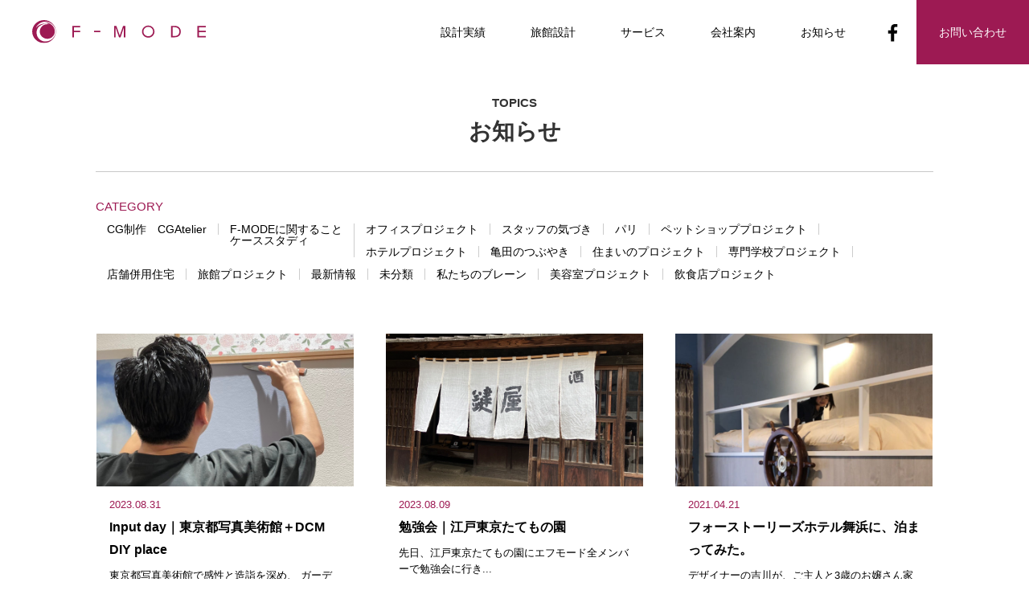

--- FILE ---
content_type: text/html; charset=UTF-8
request_url: https://f-mode.co.jp/news_cat/%E3%82%B9%E3%82%BF%E3%83%83%E3%83%95%E3%81%AE%E6%B0%97%E3%81%A5%E3%81%8D/
body_size: 10749
content:
<!DOCTYPE html>
<head>
<meta charset="UTF-8">
<meta http-equiv="X-UA-Compatible" content="IE=Edge">
<meta name="viewport" content="width=device-width,initial-scale=1">

<meta name="keywords" content="設計、旅館、空間デザイン、リノベーション、コンサルティング">
<meta name="description" content="エフ・モードは、今という時代に合わせた魅力に溢れる旅館設計を中心に、全国の新築・改修プロジェクトを総合的にデザイン・マネージメントする設計事務所です。">
<meta name="copyright" content="">
<meta http-equiv="imagetoolbar" content="no">

<meta property="og:type" content="website">
<meta property="og:title" content="お知らせ｜「旅するデザイン会社」｜エフ・モード">
<meta property="og:description" content="エフ・モードは、今という時代に合わせた魅力に溢れる旅館設計を中心に、全国の新築・改修プロジェクトを総合的にデザイン・マネージメントする設計事務所です。">
<meta property="og:url" content="https://f-mode.co.jp/news_cat/%E3%82%B9%E3%82%BF%E3%83%83%E3%83%95%E3%81%AE%E6%B0%97%E3%81%A5%E3%81%8D/">
<meta property="og:image" content="https://f-mode.co.jp/wp-content/themes/f-mode/img/logo_og.png">

<link rel="shortcut icon" href="https://f-mode.co.jp/wp-content/themes/f-mode/img/favicon.ico" type="image/vnd.microsoft.icon">
<link rel="icon" href="https://f-mode.co.jp/wp-content/themes/f-mode/img/favicon.ico" type="image/vnd.microsoft.icon">
<link rel="profile" href="http://gmpg.org/xfn/11">
<link rel="pingback" href="https://f-mode.co.jp/xmlrpc.php">
<link rel="stylesheet" type="text/css" media="all" href="https://f-mode.co.jp/wp-content/themes/f-mode/css/slick-theme.css">
<link rel="stylesheet" type="text/css" media="all" href="https://f-mode.co.jp/wp-content/themes/f-mode/css/common-min.css">
<link rel="stylesheet" type="text/css" media="all" href="https://f-mode.co.jp/wp-content/themes/f-mode/style.css" />

	<style>img:is([sizes="auto" i], [sizes^="auto," i]) { contain-intrinsic-size: 3000px 1500px }</style>
	
		<!-- All in One SEO 4.8.6 - aioseo.com -->
		<title>スタッフの気づき | 「旅するデザイン会社」｜エフ・モード</title>
	<meta name="robots" content="max-image-preview:large" />
	<link rel="canonical" href="https://f-mode.co.jp/news_cat/%e3%82%b9%e3%82%bf%e3%83%83%e3%83%95%e3%81%ae%e6%b0%97%e3%81%a5%e3%81%8d/" />
	<link rel="next" href="https://f-mode.co.jp/news_cat/%E3%82%B9%E3%82%BF%E3%83%83%E3%83%95%E3%81%AE%E6%B0%97%E3%81%A5%E3%81%8D/page/2/" />
	<meta name="generator" content="All in One SEO (AIOSEO) 4.8.6" />
		<script type="application/ld+json" class="aioseo-schema">
			{"@context":"https:\/\/schema.org","@graph":[{"@type":"BreadcrumbList","@id":"https:\/\/f-mode.co.jp\/news_cat\/%E3%82%B9%E3%82%BF%E3%83%83%E3%83%95%E3%81%AE%E6%B0%97%E3%81%A5%E3%81%8D\/#breadcrumblist","itemListElement":[{"@type":"ListItem","@id":"https:\/\/f-mode.co.jp#listItem","position":1,"name":"\u30db\u30fc\u30e0","item":"https:\/\/f-mode.co.jp","nextItem":{"@type":"ListItem","@id":"https:\/\/f-mode.co.jp\/news_cat\/%e3%82%b9%e3%82%bf%e3%83%83%e3%83%95%e3%81%ae%e6%b0%97%e3%81%a5%e3%81%8d\/#listItem","name":"\u30b9\u30bf\u30c3\u30d5\u306e\u6c17\u3065\u304d"}},{"@type":"ListItem","@id":"https:\/\/f-mode.co.jp\/news_cat\/%e3%82%b9%e3%82%bf%e3%83%83%e3%83%95%e3%81%ae%e6%b0%97%e3%81%a5%e3%81%8d\/#listItem","position":2,"name":"\u30b9\u30bf\u30c3\u30d5\u306e\u6c17\u3065\u304d","previousItem":{"@type":"ListItem","@id":"https:\/\/f-mode.co.jp#listItem","name":"\u30db\u30fc\u30e0"}}]},{"@type":"CollectionPage","@id":"https:\/\/f-mode.co.jp\/news_cat\/%E3%82%B9%E3%82%BF%E3%83%83%E3%83%95%E3%81%AE%E6%B0%97%E3%81%A5%E3%81%8D\/#collectionpage","url":"https:\/\/f-mode.co.jp\/news_cat\/%E3%82%B9%E3%82%BF%E3%83%83%E3%83%95%E3%81%AE%E6%B0%97%E3%81%A5%E3%81%8D\/","name":"\u30b9\u30bf\u30c3\u30d5\u306e\u6c17\u3065\u304d | \u300c\u65c5\u3059\u308b\u30c7\u30b6\u30a4\u30f3\u4f1a\u793e\u300d\uff5c\u30a8\u30d5\u30fb\u30e2\u30fc\u30c9","inLanguage":"ja","isPartOf":{"@id":"https:\/\/f-mode.co.jp\/#website"},"breadcrumb":{"@id":"https:\/\/f-mode.co.jp\/news_cat\/%E3%82%B9%E3%82%BF%E3%83%83%E3%83%95%E3%81%AE%E6%B0%97%E3%81%A5%E3%81%8D\/#breadcrumblist"}},{"@type":"Organization","@id":"https:\/\/f-mode.co.jp\/#organization","name":"\u682a\u5f0f\u4f1a\u793e\u30a8\u30d5\u30fb\u30e2\u30fc\u30c9","description":"\u30c7\u30b6\u30a4\u30f3\u6027\u3068\u53ce\u76ca\u6027\u3001\u4e21\u7acb\u76ee\u6307\u3057\u305f\u5bbf\u3065\u304f\u308a","url":"https:\/\/f-mode.co.jp\/","telephone":"+81357730055","logo":{"@type":"ImageObject","url":"https:\/\/f-mode.co.jp\/wp-content\/uploads\/2023\/08\/company-logo-img0822.png","@id":"https:\/\/f-mode.co.jp\/news_cat\/%E3%82%B9%E3%82%BF%E3%83%83%E3%83%95%E3%81%AE%E6%B0%97%E3%81%A5%E3%81%8D\/#organizationLogo","width":180,"height":180},"image":{"@id":"https:\/\/f-mode.co.jp\/news_cat\/%E3%82%B9%E3%82%BF%E3%83%83%E3%83%95%E3%81%AE%E6%B0%97%E3%81%A5%E3%81%8D\/#organizationLogo"},"sameAs":["https:\/\/www.instagram.com\/fmode_ryokan_hotel\/"]},{"@type":"WebSite","@id":"https:\/\/f-mode.co.jp\/#website","url":"https:\/\/f-mode.co.jp\/","name":"\u300c\u65c5\u3059\u308b\u30c7\u30b6\u30a4\u30f3\u4f1a\u793e\u300d\uff5c\u30a8\u30d5\u30fb\u30e2\u30fc\u30c9","description":"\u30c7\u30b6\u30a4\u30f3\u6027\u3068\u53ce\u76ca\u6027\u3001\u4e21\u7acb\u76ee\u6307\u3057\u305f\u5bbf\u3065\u304f\u308a","inLanguage":"ja","publisher":{"@id":"https:\/\/f-mode.co.jp\/#organization"}}]}
		</script>
		<!-- All in One SEO -->

<link rel='dns-prefetch' href='//use.fontawesome.com' />
<link rel="alternate" type="application/rss+xml" title="「旅するデザイン会社」｜エフ・モード &raquo; スタッフの気づき お知らせカテゴリ のフィード" href="https://f-mode.co.jp/news_cat/%e3%82%b9%e3%82%bf%e3%83%83%e3%83%95%e3%81%ae%e6%b0%97%e3%81%a5%e3%81%8d/feed/" />
		<!-- This site uses the Google Analytics by MonsterInsights plugin v9.11.1 - Using Analytics tracking - https://www.monsterinsights.com/ -->
		<!-- Note: MonsterInsights is not currently configured on this site. The site owner needs to authenticate with Google Analytics in the MonsterInsights settings panel. -->
					<!-- No tracking code set -->
				<!-- / Google Analytics by MonsterInsights -->
		<script type="text/javascript">
/* <![CDATA[ */
window._wpemojiSettings = {"baseUrl":"https:\/\/s.w.org\/images\/core\/emoji\/16.0.1\/72x72\/","ext":".png","svgUrl":"https:\/\/s.w.org\/images\/core\/emoji\/16.0.1\/svg\/","svgExt":".svg","source":{"concatemoji":"https:\/\/f-mode.co.jp\/wp-includes\/js\/wp-emoji-release.min.js?ver=6.8.3"}};
/*! This file is auto-generated */
!function(s,n){var o,i,e;function c(e){try{var t={supportTests:e,timestamp:(new Date).valueOf()};sessionStorage.setItem(o,JSON.stringify(t))}catch(e){}}function p(e,t,n){e.clearRect(0,0,e.canvas.width,e.canvas.height),e.fillText(t,0,0);var t=new Uint32Array(e.getImageData(0,0,e.canvas.width,e.canvas.height).data),a=(e.clearRect(0,0,e.canvas.width,e.canvas.height),e.fillText(n,0,0),new Uint32Array(e.getImageData(0,0,e.canvas.width,e.canvas.height).data));return t.every(function(e,t){return e===a[t]})}function u(e,t){e.clearRect(0,0,e.canvas.width,e.canvas.height),e.fillText(t,0,0);for(var n=e.getImageData(16,16,1,1),a=0;a<n.data.length;a++)if(0!==n.data[a])return!1;return!0}function f(e,t,n,a){switch(t){case"flag":return n(e,"\ud83c\udff3\ufe0f\u200d\u26a7\ufe0f","\ud83c\udff3\ufe0f\u200b\u26a7\ufe0f")?!1:!n(e,"\ud83c\udde8\ud83c\uddf6","\ud83c\udde8\u200b\ud83c\uddf6")&&!n(e,"\ud83c\udff4\udb40\udc67\udb40\udc62\udb40\udc65\udb40\udc6e\udb40\udc67\udb40\udc7f","\ud83c\udff4\u200b\udb40\udc67\u200b\udb40\udc62\u200b\udb40\udc65\u200b\udb40\udc6e\u200b\udb40\udc67\u200b\udb40\udc7f");case"emoji":return!a(e,"\ud83e\udedf")}return!1}function g(e,t,n,a){var r="undefined"!=typeof WorkerGlobalScope&&self instanceof WorkerGlobalScope?new OffscreenCanvas(300,150):s.createElement("canvas"),o=r.getContext("2d",{willReadFrequently:!0}),i=(o.textBaseline="top",o.font="600 32px Arial",{});return e.forEach(function(e){i[e]=t(o,e,n,a)}),i}function t(e){var t=s.createElement("script");t.src=e,t.defer=!0,s.head.appendChild(t)}"undefined"!=typeof Promise&&(o="wpEmojiSettingsSupports",i=["flag","emoji"],n.supports={everything:!0,everythingExceptFlag:!0},e=new Promise(function(e){s.addEventListener("DOMContentLoaded",e,{once:!0})}),new Promise(function(t){var n=function(){try{var e=JSON.parse(sessionStorage.getItem(o));if("object"==typeof e&&"number"==typeof e.timestamp&&(new Date).valueOf()<e.timestamp+604800&&"object"==typeof e.supportTests)return e.supportTests}catch(e){}return null}();if(!n){if("undefined"!=typeof Worker&&"undefined"!=typeof OffscreenCanvas&&"undefined"!=typeof URL&&URL.createObjectURL&&"undefined"!=typeof Blob)try{var e="postMessage("+g.toString()+"("+[JSON.stringify(i),f.toString(),p.toString(),u.toString()].join(",")+"));",a=new Blob([e],{type:"text/javascript"}),r=new Worker(URL.createObjectURL(a),{name:"wpTestEmojiSupports"});return void(r.onmessage=function(e){c(n=e.data),r.terminate(),t(n)})}catch(e){}c(n=g(i,f,p,u))}t(n)}).then(function(e){for(var t in e)n.supports[t]=e[t],n.supports.everything=n.supports.everything&&n.supports[t],"flag"!==t&&(n.supports.everythingExceptFlag=n.supports.everythingExceptFlag&&n.supports[t]);n.supports.everythingExceptFlag=n.supports.everythingExceptFlag&&!n.supports.flag,n.DOMReady=!1,n.readyCallback=function(){n.DOMReady=!0}}).then(function(){return e}).then(function(){var e;n.supports.everything||(n.readyCallback(),(e=n.source||{}).concatemoji?t(e.concatemoji):e.wpemoji&&e.twemoji&&(t(e.twemoji),t(e.wpemoji)))}))}((window,document),window._wpemojiSettings);
/* ]]> */
</script>
<style id='wp-emoji-styles-inline-css' type='text/css'>

	img.wp-smiley, img.emoji {
		display: inline !important;
		border: none !important;
		box-shadow: none !important;
		height: 1em !important;
		width: 1em !important;
		margin: 0 0.07em !important;
		vertical-align: -0.1em !important;
		background: none !important;
		padding: 0 !important;
	}
</style>
<link rel='stylesheet' id='wp-block-library-css' href='https://f-mode.co.jp/wp-includes/css/dist/block-library/style.min.css?ver=6.8.3' type='text/css' media='all' />
<style id='classic-theme-styles-inline-css' type='text/css'>
/*! This file is auto-generated */
.wp-block-button__link{color:#fff;background-color:#32373c;border-radius:9999px;box-shadow:none;text-decoration:none;padding:calc(.667em + 2px) calc(1.333em + 2px);font-size:1.125em}.wp-block-file__button{background:#32373c;color:#fff;text-decoration:none}
</style>
<style id='global-styles-inline-css' type='text/css'>
:root{--wp--preset--aspect-ratio--square: 1;--wp--preset--aspect-ratio--4-3: 4/3;--wp--preset--aspect-ratio--3-4: 3/4;--wp--preset--aspect-ratio--3-2: 3/2;--wp--preset--aspect-ratio--2-3: 2/3;--wp--preset--aspect-ratio--16-9: 16/9;--wp--preset--aspect-ratio--9-16: 9/16;--wp--preset--color--black: #000000;--wp--preset--color--cyan-bluish-gray: #abb8c3;--wp--preset--color--white: #ffffff;--wp--preset--color--pale-pink: #f78da7;--wp--preset--color--vivid-red: #cf2e2e;--wp--preset--color--luminous-vivid-orange: #ff6900;--wp--preset--color--luminous-vivid-amber: #fcb900;--wp--preset--color--light-green-cyan: #7bdcb5;--wp--preset--color--vivid-green-cyan: #00d084;--wp--preset--color--pale-cyan-blue: #8ed1fc;--wp--preset--color--vivid-cyan-blue: #0693e3;--wp--preset--color--vivid-purple: #9b51e0;--wp--preset--gradient--vivid-cyan-blue-to-vivid-purple: linear-gradient(135deg,rgba(6,147,227,1) 0%,rgb(155,81,224) 100%);--wp--preset--gradient--light-green-cyan-to-vivid-green-cyan: linear-gradient(135deg,rgb(122,220,180) 0%,rgb(0,208,130) 100%);--wp--preset--gradient--luminous-vivid-amber-to-luminous-vivid-orange: linear-gradient(135deg,rgba(252,185,0,1) 0%,rgba(255,105,0,1) 100%);--wp--preset--gradient--luminous-vivid-orange-to-vivid-red: linear-gradient(135deg,rgba(255,105,0,1) 0%,rgb(207,46,46) 100%);--wp--preset--gradient--very-light-gray-to-cyan-bluish-gray: linear-gradient(135deg,rgb(238,238,238) 0%,rgb(169,184,195) 100%);--wp--preset--gradient--cool-to-warm-spectrum: linear-gradient(135deg,rgb(74,234,220) 0%,rgb(151,120,209) 20%,rgb(207,42,186) 40%,rgb(238,44,130) 60%,rgb(251,105,98) 80%,rgb(254,248,76) 100%);--wp--preset--gradient--blush-light-purple: linear-gradient(135deg,rgb(255,206,236) 0%,rgb(152,150,240) 100%);--wp--preset--gradient--blush-bordeaux: linear-gradient(135deg,rgb(254,205,165) 0%,rgb(254,45,45) 50%,rgb(107,0,62) 100%);--wp--preset--gradient--luminous-dusk: linear-gradient(135deg,rgb(255,203,112) 0%,rgb(199,81,192) 50%,rgb(65,88,208) 100%);--wp--preset--gradient--pale-ocean: linear-gradient(135deg,rgb(255,245,203) 0%,rgb(182,227,212) 50%,rgb(51,167,181) 100%);--wp--preset--gradient--electric-grass: linear-gradient(135deg,rgb(202,248,128) 0%,rgb(113,206,126) 100%);--wp--preset--gradient--midnight: linear-gradient(135deg,rgb(2,3,129) 0%,rgb(40,116,252) 100%);--wp--preset--font-size--small: 13px;--wp--preset--font-size--medium: 20px;--wp--preset--font-size--large: 36px;--wp--preset--font-size--x-large: 42px;--wp--preset--spacing--20: 0.44rem;--wp--preset--spacing--30: 0.67rem;--wp--preset--spacing--40: 1rem;--wp--preset--spacing--50: 1.5rem;--wp--preset--spacing--60: 2.25rem;--wp--preset--spacing--70: 3.38rem;--wp--preset--spacing--80: 5.06rem;--wp--preset--shadow--natural: 6px 6px 9px rgba(0, 0, 0, 0.2);--wp--preset--shadow--deep: 12px 12px 50px rgba(0, 0, 0, 0.4);--wp--preset--shadow--sharp: 6px 6px 0px rgba(0, 0, 0, 0.2);--wp--preset--shadow--outlined: 6px 6px 0px -3px rgba(255, 255, 255, 1), 6px 6px rgba(0, 0, 0, 1);--wp--preset--shadow--crisp: 6px 6px 0px rgba(0, 0, 0, 1);}:where(.is-layout-flex){gap: 0.5em;}:where(.is-layout-grid){gap: 0.5em;}body .is-layout-flex{display: flex;}.is-layout-flex{flex-wrap: wrap;align-items: center;}.is-layout-flex > :is(*, div){margin: 0;}body .is-layout-grid{display: grid;}.is-layout-grid > :is(*, div){margin: 0;}:where(.wp-block-columns.is-layout-flex){gap: 2em;}:where(.wp-block-columns.is-layout-grid){gap: 2em;}:where(.wp-block-post-template.is-layout-flex){gap: 1.25em;}:where(.wp-block-post-template.is-layout-grid){gap: 1.25em;}.has-black-color{color: var(--wp--preset--color--black) !important;}.has-cyan-bluish-gray-color{color: var(--wp--preset--color--cyan-bluish-gray) !important;}.has-white-color{color: var(--wp--preset--color--white) !important;}.has-pale-pink-color{color: var(--wp--preset--color--pale-pink) !important;}.has-vivid-red-color{color: var(--wp--preset--color--vivid-red) !important;}.has-luminous-vivid-orange-color{color: var(--wp--preset--color--luminous-vivid-orange) !important;}.has-luminous-vivid-amber-color{color: var(--wp--preset--color--luminous-vivid-amber) !important;}.has-light-green-cyan-color{color: var(--wp--preset--color--light-green-cyan) !important;}.has-vivid-green-cyan-color{color: var(--wp--preset--color--vivid-green-cyan) !important;}.has-pale-cyan-blue-color{color: var(--wp--preset--color--pale-cyan-blue) !important;}.has-vivid-cyan-blue-color{color: var(--wp--preset--color--vivid-cyan-blue) !important;}.has-vivid-purple-color{color: var(--wp--preset--color--vivid-purple) !important;}.has-black-background-color{background-color: var(--wp--preset--color--black) !important;}.has-cyan-bluish-gray-background-color{background-color: var(--wp--preset--color--cyan-bluish-gray) !important;}.has-white-background-color{background-color: var(--wp--preset--color--white) !important;}.has-pale-pink-background-color{background-color: var(--wp--preset--color--pale-pink) !important;}.has-vivid-red-background-color{background-color: var(--wp--preset--color--vivid-red) !important;}.has-luminous-vivid-orange-background-color{background-color: var(--wp--preset--color--luminous-vivid-orange) !important;}.has-luminous-vivid-amber-background-color{background-color: var(--wp--preset--color--luminous-vivid-amber) !important;}.has-light-green-cyan-background-color{background-color: var(--wp--preset--color--light-green-cyan) !important;}.has-vivid-green-cyan-background-color{background-color: var(--wp--preset--color--vivid-green-cyan) !important;}.has-pale-cyan-blue-background-color{background-color: var(--wp--preset--color--pale-cyan-blue) !important;}.has-vivid-cyan-blue-background-color{background-color: var(--wp--preset--color--vivid-cyan-blue) !important;}.has-vivid-purple-background-color{background-color: var(--wp--preset--color--vivid-purple) !important;}.has-black-border-color{border-color: var(--wp--preset--color--black) !important;}.has-cyan-bluish-gray-border-color{border-color: var(--wp--preset--color--cyan-bluish-gray) !important;}.has-white-border-color{border-color: var(--wp--preset--color--white) !important;}.has-pale-pink-border-color{border-color: var(--wp--preset--color--pale-pink) !important;}.has-vivid-red-border-color{border-color: var(--wp--preset--color--vivid-red) !important;}.has-luminous-vivid-orange-border-color{border-color: var(--wp--preset--color--luminous-vivid-orange) !important;}.has-luminous-vivid-amber-border-color{border-color: var(--wp--preset--color--luminous-vivid-amber) !important;}.has-light-green-cyan-border-color{border-color: var(--wp--preset--color--light-green-cyan) !important;}.has-vivid-green-cyan-border-color{border-color: var(--wp--preset--color--vivid-green-cyan) !important;}.has-pale-cyan-blue-border-color{border-color: var(--wp--preset--color--pale-cyan-blue) !important;}.has-vivid-cyan-blue-border-color{border-color: var(--wp--preset--color--vivid-cyan-blue) !important;}.has-vivid-purple-border-color{border-color: var(--wp--preset--color--vivid-purple) !important;}.has-vivid-cyan-blue-to-vivid-purple-gradient-background{background: var(--wp--preset--gradient--vivid-cyan-blue-to-vivid-purple) !important;}.has-light-green-cyan-to-vivid-green-cyan-gradient-background{background: var(--wp--preset--gradient--light-green-cyan-to-vivid-green-cyan) !important;}.has-luminous-vivid-amber-to-luminous-vivid-orange-gradient-background{background: var(--wp--preset--gradient--luminous-vivid-amber-to-luminous-vivid-orange) !important;}.has-luminous-vivid-orange-to-vivid-red-gradient-background{background: var(--wp--preset--gradient--luminous-vivid-orange-to-vivid-red) !important;}.has-very-light-gray-to-cyan-bluish-gray-gradient-background{background: var(--wp--preset--gradient--very-light-gray-to-cyan-bluish-gray) !important;}.has-cool-to-warm-spectrum-gradient-background{background: var(--wp--preset--gradient--cool-to-warm-spectrum) !important;}.has-blush-light-purple-gradient-background{background: var(--wp--preset--gradient--blush-light-purple) !important;}.has-blush-bordeaux-gradient-background{background: var(--wp--preset--gradient--blush-bordeaux) !important;}.has-luminous-dusk-gradient-background{background: var(--wp--preset--gradient--luminous-dusk) !important;}.has-pale-ocean-gradient-background{background: var(--wp--preset--gradient--pale-ocean) !important;}.has-electric-grass-gradient-background{background: var(--wp--preset--gradient--electric-grass) !important;}.has-midnight-gradient-background{background: var(--wp--preset--gradient--midnight) !important;}.has-small-font-size{font-size: var(--wp--preset--font-size--small) !important;}.has-medium-font-size{font-size: var(--wp--preset--font-size--medium) !important;}.has-large-font-size{font-size: var(--wp--preset--font-size--large) !important;}.has-x-large-font-size{font-size: var(--wp--preset--font-size--x-large) !important;}
:where(.wp-block-post-template.is-layout-flex){gap: 1.25em;}:where(.wp-block-post-template.is-layout-grid){gap: 1.25em;}
:where(.wp-block-columns.is-layout-flex){gap: 2em;}:where(.wp-block-columns.is-layout-grid){gap: 2em;}
:root :where(.wp-block-pullquote){font-size: 1.5em;line-height: 1.6;}
</style>
<link rel='stylesheet' id='wpvrfontawesome-css' href='https://use.fontawesome.com/releases/v6.5.1/css/all.css?ver=8.5.36' type='text/css' media='all' />
<link rel='stylesheet' id='panellium-css-css' href='https://f-mode.co.jp/wp-content/plugins/wpvr/public/lib/pannellum/src/css/pannellum.css?ver=1' type='text/css' media='all' />
<link rel='stylesheet' id='videojs-css-css' href='https://f-mode.co.jp/wp-content/plugins/wpvr/public/lib/pannellum/src/css/video-js.css?ver=1' type='text/css' media='all' />
<link rel='stylesheet' id='videojs-vr-css-css' href='https://f-mode.co.jp/wp-content/plugins/wpvr/public/lib/videojs-vr/videojs-vr.css?ver=1' type='text/css' media='all' />
<link rel='stylesheet' id='owl-css-css' href='https://f-mode.co.jp/wp-content/plugins/wpvr/public/css/owl.carousel.css?ver=8.5.36' type='text/css' media='all' />
<link rel='stylesheet' id='wpvr-css' href='https://f-mode.co.jp/wp-content/plugins/wpvr/public/css/wpvr-public.css?ver=8.5.36' type='text/css' media='all' />
<script type="text/javascript" src="https://f-mode.co.jp/wp-content/plugins/wpvr/public/lib/pannellum/src/js/pannellum.js?ver=1" id="panellium-js-js"></script>
<script type="text/javascript" src="https://f-mode.co.jp/wp-content/plugins/wpvr/public/lib/pannellum/src/js/libpannellum.js?ver=1" id="panelliumlib-js-js"></script>
<script type="text/javascript" src="https://f-mode.co.jp/wp-content/plugins/wpvr/public/js/video.js?ver=1" id="videojs-js-js"></script>
<script type="text/javascript" src="https://f-mode.co.jp/wp-content/plugins/wpvr/public/lib/videojs-vr/videojs-vr.js?ver=1" id="videojsvr-js-js"></script>
<script type="text/javascript" src="https://f-mode.co.jp/wp-content/plugins/wpvr/public/lib/pannellum/src/js/videojs-pannellum-plugin.js?ver=1" id="panelliumvid-js-js"></script>
<script type="text/javascript" src="https://f-mode.co.jp/wp-includes/js/jquery/jquery.min.js?ver=3.7.1" id="jquery-core-js"></script>
<script type="text/javascript" src="https://f-mode.co.jp/wp-includes/js/jquery/jquery-migrate.min.js?ver=3.4.1" id="jquery-migrate-js"></script>
<script type="text/javascript" src="https://f-mode.co.jp/wp-content/plugins/wpvr/public/js/owl.carousel.js?ver=6.8.3" id="owl-js-js"></script>
<script type="text/javascript" src="https://f-mode.co.jp/wp-content/plugins/wpvr/public/js/jquery.cookie.js?ver=1" id="jquery_cookie-js"></script>
<link rel="https://api.w.org/" href="https://f-mode.co.jp/wp-json/" /><link rel="EditURI" type="application/rsd+xml" title="RSD" href="https://f-mode.co.jp/xmlrpc.php?rsd" />
<meta name="generator" content="WordPress 6.8.3" />

<!-- Google Analytics -->

</head>
<body id="top" class="archive tax-news_cat term-96 wp-theme-f-mode">


<div class="wrapper">


<div class="l-site-contents">

<nav class="l-navigation">
<div class="l-navigation__logo"><a href="https://f-mode.co.jp/" title="「旅するデザイン会社」｜エフ・モード" rel="home"><img src="https://f-mode.co.jp/wp-content/themes/f-mode/img/logo.svg" alt="「旅するデザイン会社」｜エフ・モード"></a></div>

<div class="btn-sp-menu"><span></span></div>

<ul class="l-global-menu cf">
<li><a href="https://f-mode.co.jp/works/">設計実績</a></li>
<li><a href="https://f-mode.co.jp/design/">旅館設計</a></li>
<li><a href="https://f-mode.co.jp/service/">サービス</a></li>
<li><a href="https://f-mode.co.jp/about-us/">会社案内</a></li>
<li class="on"><a href="https://f-mode.co.jp/news/">お知らせ</a></li>
<li class="l-global-menu--fb"><a href="//www.facebook.com/fmode.sonogo/" target="_blank"><img src="https://f-mode.co.jp/wp-content/themes/f-mode/img/facebook.svg" alt="facebook"></a></li>
<li class="l-global-menu--contact"><a href="https://f-mode.co.jp/contact/"><span>お問い合わせ</span></a></li>
</ul>
</nav>

<div class="l-contents-frame cf">


<section class="l-contents-area l-archive-list">
<header class="l-contents-area__header l-contents-area__header-border">
<h1 class="l-contents-area__title"><span>TOPICS</span>お知らせ</h1>
</header>

<h2 class="l-archive-list__sub-title">CATEGORY</h2>
<ul class="l-archive-list__cat-list cf">
	<li class="cat-item cat-item-167"><a href="https://f-mode.co.jp/news_cat/cg%e5%88%b6%e4%bd%9c%e3%80%80cgatelier/">CG制作　CGAtelier</a>
</li>
	<li class="cat-item cat-item-99"><a href="https://f-mode.co.jp/news_cat/f-mode%e3%81%ab%e9%96%a2%e3%81%99%e3%82%8b%e3%81%93%e3%81%a8/">F-MODEに関すること</a>
<ul class='children'>
	<li class="cat-item cat-item-159"><a href="https://f-mode.co.jp/news_cat/%e3%82%b1%e3%83%bc%e3%82%b9%e3%82%b9%e3%82%bf%e3%83%87%e3%82%a3/">ケーススタディ</a>
</li>
</ul>
</li>
	<li class="cat-item cat-item-160"><a href="https://f-mode.co.jp/news_cat/%e3%82%aa%e3%83%95%e3%82%a3%e3%82%b9%e3%83%97%e3%83%ad%e3%82%b8%e3%82%a7%e3%82%af%e3%83%88/">オフィスプロジェクト</a>
</li>
	<li class="cat-item cat-item-96 current-cat"><a aria-current="page" href="https://f-mode.co.jp/news_cat/%e3%82%b9%e3%82%bf%e3%83%83%e3%83%95%e3%81%ae%e6%b0%97%e3%81%a5%e3%81%8d/">スタッフの気づき</a>
</li>
	<li class="cat-item cat-item-124"><a href="https://f-mode.co.jp/news_cat/%e3%83%91%e3%83%aa/">パリ</a>
</li>
	<li class="cat-item cat-item-162"><a href="https://f-mode.co.jp/news_cat/%e3%83%9a%e3%83%83%e3%83%88%e3%82%b7%e3%83%a7%e3%83%83%e3%83%97%e3%83%97%e3%83%ad%e3%82%b8%e3%82%a7%e3%82%af%e3%83%88/">ペットショッププロジェクト</a>
</li>
	<li class="cat-item cat-item-166"><a href="https://f-mode.co.jp/news_cat/%e3%83%9b%e3%83%86%e3%83%ab%e3%83%97%e3%83%ad%e3%82%b8%e3%82%a7%e3%82%af%e3%83%88/">ホテルプロジェクト</a>
</li>
	<li class="cat-item cat-item-157"><a href="https://f-mode.co.jp/news_cat/%e4%ba%80%e7%94%b0%e3%81%ae%e3%81%a4%e3%81%b6%e3%82%84%e3%81%8d/">亀田のつぶやき</a>
</li>
	<li class="cat-item cat-item-145"><a href="https://f-mode.co.jp/news_cat/%e4%bd%8f%e3%81%be%e3%81%84%e3%81%ae%e3%83%97%e3%83%ad%e3%82%b8%e3%82%a7%e3%82%af%e3%83%88/">住まいのプロジェクト</a>
</li>
	<li class="cat-item cat-item-163"><a href="https://f-mode.co.jp/news_cat/%e5%b0%82%e9%96%80%e5%ad%a6%e6%a0%a1%e3%83%97%e3%83%ad%e3%82%b8%e3%82%a7%e3%82%af%e3%83%88/">専門学校プロジェクト</a>
</li>
	<li class="cat-item cat-item-165"><a href="https://f-mode.co.jp/news_cat/%e5%ba%97%e8%88%97%e4%bd%b5%e7%94%a8%e4%bd%8f%e5%ae%85/">店舗併用住宅</a>
</li>
	<li class="cat-item cat-item-98"><a href="https://f-mode.co.jp/news_cat/%e6%97%85%e9%a4%a8%e3%83%97%e3%83%ad%e3%82%b8%e3%82%a7%e3%82%af%e3%83%88/">旅館プロジェクト</a>
</li>
	<li class="cat-item cat-item-6"><a href="https://f-mode.co.jp/news_cat/latest/">最新情報</a>
</li>
	<li class="cat-item cat-item-7"><a href="https://f-mode.co.jp/news_cat/%e6%9c%aa%e5%88%86%e9%a1%9e/">未分類</a>
</li>
	<li class="cat-item cat-item-158"><a href="https://f-mode.co.jp/news_cat/%e7%a7%81%e3%81%9f%e3%81%a1%e3%81%ae%e3%83%96%e3%83%ac%e3%83%bc%e3%83%b3/">私たちのブレーン</a>
</li>
	<li class="cat-item cat-item-101"><a href="https://f-mode.co.jp/news_cat/%e7%be%8e%e5%ae%b9%e5%ae%a4%e3%83%97%e3%83%ad%e3%82%b8%e3%82%a7%e3%82%af%e3%83%88/">美容室プロジェクト</a>
</li>
	<li class="cat-item cat-item-103"><a href="https://f-mode.co.jp/news_cat/%e9%a3%b2%e9%a3%9f%e5%ba%97%e3%83%97%e3%83%ad%e3%82%b8%e3%82%a7%e3%82%af%e3%83%88/">飲食店プロジェクト</a>
</li>
</ul>


<ul class="l-content-listbox l-content-listbox--news l-content-listbox--news-archive cf">
<li>
<a href="https://f-mode.co.jp/news/tokyo-photographic-art-museum/" title="Input day｜東京都写真美術館＋DCM DIY place">
<span class="l-content-listbox--news__image"><img src="https://f-mode.co.jp/wp-content/uploads/2023/08/DIYMblogicon.png" alt=""></span>
<div class="l-news-content">
<span class="l-content-listbox--news__date">2023.08.31</span>
<span class="l-content-listbox--news__title">Input day｜東京都写真美術館＋DCM DIY place</span>
<span class="l-content-listbox--news__text">東京都写真美術館で感性と造詣を深め、

ガーデンプレイス...</span>
</div>
</a>
</li>
<li>
<a href="https://f-mode.co.jp/news/edotokyo-tatemono/" title="勉強会｜江戸東京たてもの園">
<span class="l-content-listbox--news__image"><img src="https://f-mode.co.jp/wp-content/uploads/2023/08/kagiyablogicon.png" alt=""></span>
<div class="l-news-content">
<span class="l-content-listbox--news__date">2023.08.09</span>
<span class="l-content-listbox--news__title">勉強会｜江戸東京たてもの園</span>
<span class="l-content-listbox--news__text">先日、江戸東京たてもの園にエフモード全メンバーで勉強会に行き...</span>
</div>
</a>
</li>
<li>
<a href="https://f-mode.co.jp/news/0421/" title="フォーストーリーズホテル舞浜に、泊まってみた。">
<span class="l-content-listbox--news__image"><img src="https://f-mode.co.jp/wp-content/uploads/2021/04/news-1.jpg" alt=""></span>
<div class="l-news-content">
<span class="l-content-listbox--news__date">2021.04.21</span>
<span class="l-content-listbox--news__title">フォーストーリーズホテル舞浜に、泊まってみた。</span>
<span class="l-content-listbox--news__text">デザイナーの吉川が、ご主人と3歳のお嬢さん家族で

「フ...</span>
</div>
</a>
</li>
<li>
<a href="https://f-mode.co.jp/news/gotoeat/" title="今日のつぶやきﾈﾀ、、、GoTo、使ってますか？">
<span class="l-content-listbox--news__image"><img src="https://f-mode.co.jp/wp-content/uploads/2020/11/goto.jpg" alt=""></span>
<div class="l-news-content">
<span class="l-content-listbox--news__date">2020.11.05</span>
<span class="l-content-listbox--news__title">今日のつぶやきﾈﾀ、、、GoTo、使ってますか？</span>
<span class="l-content-listbox--news__text">Go Toイート、Go Toトラベル使ってみましたか？
使...</span>
</div>
</a>
</li>
<li>
<a href="https://f-mode.co.jp/news/maihamahotel20200910/" title="ホテルデザイン｜つぶやいてみる。ホテルの新築工事現場で思う事">
<span class="l-content-listbox--news__image"><img src="https://f-mode.co.jp/wp-content/uploads/2020/09/kawa.jpg" alt=""></span>
<div class="l-news-content">
<span class="l-content-listbox--news__date">2020.09.10</span>
<span class="l-content-listbox--news__title">ホテルデザイン｜つぶやいてみる。ホテルの新築工事現場で思う事</span>
<span class="l-content-listbox--news__text">舞浜のホテルの工事が始まっています。

計画から工事まで...</span>
</div>
</a>
</li>
<li>
<a href="https://f-mode.co.jp/news/kitsuen-3/" title="4月から改正された喫煙ルール、本当にどこでも吸えないの？！～オフィス・商業施設・宿泊施設～">
<span class="l-content-listbox--news__image"><img src="https://f-mode.co.jp/wp-content/uploads/2020/06/kitsuen8.jpg" alt=""></span>
<div class="l-news-content">
<span class="l-content-listbox--news__date">2020.06.28</span>
<span class="l-content-listbox--news__title">4月から改正された喫煙ルール、本当にどこでも吸えないの？！～オフィス・商業施設・宿泊施設～</span>
<span class="l-content-listbox--news__text">2020年4月から喫煙が原則屋内喫煙が禁止となりました。
...</span>
</div>
</a>
</li>
<li>
<a href="https://f-mode.co.jp/news/kitsuen/" title="4月から改正された喫煙ルール、本当にどこでも吸えないの？！～飲食店編～">
<span class="l-content-listbox--news__image"><img src="https://f-mode.co.jp/wp-content/uploads/2020/06/kitsuen5.jpg" alt=""></span>
<div class="l-news-content">
<span class="l-content-listbox--news__date">2020.06.24</span>
<span class="l-content-listbox--news__title">4月から改正された喫煙ルール、本当にどこでも吸えないの？！～飲食店編～</span>
<span class="l-content-listbox--news__text">2020年4月から喫煙が原則屋内喫煙が禁止となりました。
...</span>
</div>
</a>
</li>
<li>
<a href="https://f-mode.co.jp/news/tenpoheiyojutaku1/" title="リモートワークが進む今、職住融合に魅力を感じます。">
<span class="l-content-listbox--news__image"><img src="https://f-mode.co.jp/wp-content/uploads/2020/04/hairsalon_en.jpg" alt=""></span>
<div class="l-news-content">
<span class="l-content-listbox--news__date">2020.05.01</span>
<span class="l-content-listbox--news__title">リモートワークが進む今、職住融合に魅力を感じます。</span>
<span class="l-content-listbox--news__text">みなさん　#stayhome　の取り組みのもと、リモートワー...</span>
</div>
</a>
</li>
<li>
<a href="https://f-mode.co.jp/news/20200213/" title="設計デザインのプレゼン分野にVR技術を導入">
<span class="l-content-listbox--news__image"><img src="https://f-mode.co.jp/wp-content/uploads/2020/02/vr-1.jpg" alt=""></span>
<div class="l-news-content">
<span class="l-content-listbox--news__date">2020.02.17</span>
<span class="l-content-listbox--news__title">設計デザインのプレゼン分野にVR技術を導入</span>
<span class="l-content-listbox--news__text">エフモードのデザイン設計におけるご提案にも、

ついに！...</span>
</div>
</a>
</li>
<li>
<a href="https://f-mode.co.jp/news/kd07171/" title="空間デザイン｜仕事の合間の出来事｜マタ旅のお話">
<span class="l-content-listbox--news__image"><img src="https://f-mode.co.jp/wp-content/uploads/2018/07/C1.jpg" alt=""></span>
<div class="l-news-content">
<span class="l-content-listbox--news__date">2018.07.17</span>
<span class="l-content-listbox--news__title">空間デザイン｜仕事の合間の出来事｜マタ旅のお話</span>
<span class="l-content-listbox--news__text">
こんにちは、吉川です。


&nbsp;

...</span>
</div>
</a>
</li>
<li>
<a href="https://f-mode.co.jp/news/kd0601/" title="空間デザイン｜仕事の合間の出来事｜ママが喜ぶベビールーム">
<span class="l-content-listbox--news__image"><img src="https://f-mode.co.jp/wp-content/uploads/2018/06/casestudy.png" alt=""></span>
<div class="l-news-content">
<span class="l-content-listbox--news__date">2018.06.04</span>
<span class="l-content-listbox--news__title">空間デザイン｜仕事の合間の出来事｜ママが喜ぶベビールーム</span>
<span class="l-content-listbox--news__text">
こんにちは、吉川です。


&nbsp;

...</span>
</div>
</a>
</li>
<li>
<a href="https://f-mode.co.jp/news/kd0524/" title="空間デザイン｜仕事の合間の出来事｜なにわ温泉くらぶ">
<span class="l-content-listbox--news__image"><img src="https://f-mode.co.jp/wp-content/uploads/2018/05/casestudy.jpg" alt=""></span>
<div class="l-news-content">
<span class="l-content-listbox--news__date">2018.05.24</span>
<span class="l-content-listbox--news__title">空間デザイン｜仕事の合間の出来事｜なにわ温泉くらぶ</span>
<span class="l-content-listbox--news__text">こんにちは、小牧です。
&nbsp;
今回は私と友達で定...</span>
</div>
</a>
</li>
<li>
<a href="https://f-mode.co.jp/news/kd0509/" title="空間デザイン｜仕事の合間の出来事｜GW｜ 三重キャンプ ｜">
<span class="l-content-listbox--news__image"><img src="https://f-mode.co.jp/wp-content/uploads/2018/05/0506.jpg" alt=""></span>
<div class="l-news-content">
<span class="l-content-listbox--news__date">2018.05.08</span>
<span class="l-content-listbox--news__title">空間デザイン｜仕事の合間の出来事｜GW｜ 三重キャンプ ｜</span>
<span class="l-content-listbox--news__text">こんにちは

皆様GWはいかがお過ごしだったでしょうか。...</span>
</div>
</a>
</li>
<li>
<a href="https://f-mode.co.jp/news/id180419/" title="インテリアデザイン｜エフ・モードのお仕事の中身とは、">
<span class="l-content-listbox--news__image"><img src="https://f-mode.co.jp/wp-content/uploads/2018/04/0419.jpg" alt=""></span>
<div class="l-news-content">
<span class="l-content-listbox--news__date">2018.04.19</span>
<span class="l-content-listbox--news__title">インテリアデザイン｜エフ・モードのお仕事の中身とは、</span>
<span class="l-content-listbox--news__text">こんにちは、小牧です。

先日、出雲大社へ行かせて頂いて...</span>
</div>
</a>
</li>
<li>
<a href="https://f-mode.co.jp/news/und1002/" title="空間デザイン｜仕事の合間の出来事｜器｜日本のデザイン">
<span class="l-content-listbox--news__image"><img src="https://f-mode.co.jp/wp-content/uploads/2017/10/02.jpg" alt=""></span>
<div class="l-news-content">
<span class="l-content-listbox--news__date">2017.09.02</span>
<span class="l-content-listbox--news__title">空間デザイン｜仕事の合間の出来事｜器｜日本のデザイン</span>
<span class="l-content-listbox--news__text">こんにちは

出かけた時にちょっと入ったお店のことを。...</span>
</div>
</a>
</li>
<li>
<a href="https://f-mode.co.jp/news/kd170704/" title="空間デザイン｜仕事の合間の出来事｜藤子・F・不二雄ミュージアム">
<span class="l-content-listbox--news__image"><img src="https://f-mode.co.jp/wp-content/uploads/2017/07/usg.gif" alt=""></span>
<div class="l-news-content">
<span class="l-content-listbox--news__date">2017.07.02</span>
<span class="l-content-listbox--news__title">空間デザイン｜仕事の合間の出来事｜藤子・F・不二雄ミュージアム</span>
<span class="l-content-listbox--news__text">こんにちは、小牧です。

先日学生時代の友人達と川崎市に...</span>
</div>
</a>
</li>
<li>
<a href="https://f-mode.co.jp/news/domi170606/" title="空間デザイン｜ドミトリー">
<span class="l-content-listbox--news__image"><img src="https://f-mode.co.jp/wp-content/uploads/2017/06/title.gif" alt=""></span>
<div class="l-news-content">
<span class="l-content-listbox--news__date">2017.06.06</span>
<span class="l-content-listbox--news__title">空間デザイン｜ドミトリー</span>
<span class="l-content-listbox--news__text">岡山県テレワークしてます、こんにちは
先日ふらふらと出かけ...</span>
</div>
</a>
</li>
<li>
<a href="https://f-mode.co.jp/news/yadonitomarudoubutu/" title="旅館デザイン |宿に泊まる動物たち">
<span class="l-content-listbox--news__image"><img src="https://f-mode.co.jp/wp-content/uploads/2017/05/usagi.gif" alt=""></span>
<div class="l-news-content">
<span class="l-content-listbox--news__date">2017.05.23</span>
<span class="l-content-listbox--news__title">旅館デザイン |宿に泊まる動物たち</span>
<span class="l-content-listbox--news__text">こんにちは、小牧です。
GW、皆様どのようにお過ごしになり...</span>
</div>
</a>
</li>
<li>
<a href="https://f-mode.co.jp/news/hahanohi2017/" title="空間デザイン | 仕事の合間の出来事 |　母の日 |　心遣い　|">
<span class="l-content-listbox--news__image"><img src="https://f-mode.co.jp/wp-content/uploads/2017/10/03-2.jpg" alt=""></span>
<div class="l-news-content">
<span class="l-content-listbox--news__date">2017.05.20</span>
<span class="l-content-listbox--news__title">空間デザイン | 仕事の合間の出来事 |　母の日 |　心遣い　|</span>
<span class="l-content-listbox--news__text">こんにちは

先日、母の日でしたね。
皆さまいかがお過...</span>
</div>
</a>
</li>
<li>
<a href="https://f-mode.co.jp/news/noren20170509/" title="旅館デザイン | 暖簾の制作現場">
<span class="l-content-listbox--news__image"><img src="https://f-mode.co.jp/wp-content/uploads/2017/05/noren.gif" alt=""></span>
<div class="l-news-content">
<span class="l-content-listbox--news__date">2017.05.09</span>
<span class="l-content-listbox--news__title">旅館デザイン | 暖簾の制作現場</span>
<span class="l-content-listbox--news__text">こんにちは、吉川です。

前回のブログで昇華転写の作業場...</span>
</div>
</a>
</li>
<li>
<a href="https://f-mode.co.jp/news/tdl/" title="空間デザイン｜仕事の合間の出来事｜TDL">
<span class="l-content-listbox--news__image"><img src="https://f-mode.co.jp/wp-content/uploads/2015/03/20150305.jpg" alt=""></span>
<div class="l-news-content">
<span class="l-content-listbox--news__date">2015.03.05</span>
<span class="l-content-listbox--news__title">空間デザイン｜仕事の合間の出来事｜TDL</span>
<span class="l-content-listbox--news__text">&nbsp;こんにちは板口です。&nbsp;先日約一年ぶりに...</span>
</div>
</a>
</li>
<li>
<a href="https://f-mode.co.jp/news/post_116/" title="空間デザイン｜仕事の合間の出来事｜新人建築家×ゲスト建築家の白熱トーク！">
<span class="l-content-listbox--news__image"><img src="https://f-mode.co.jp/wp-content/uploads/2014/09/20140926.jpg" alt=""></span>
<div class="l-news-content">
<span class="l-content-listbox--news__date">2014.09.26</span>
<span class="l-content-listbox--news__title">空間デザイン｜仕事の合間の出来事｜新人建築家×ゲスト建築家の白熱トーク！</span>
<span class="l-content-listbox--news__text">&nbsp;こんにちは、吉川です。&nbsp;先日大阪で面白...</span>
</div>
</a>
</li>
<li>
<a href="https://f-mode.co.jp/news/post_115/" title="空間デザイン｜仕事の合間の出来事｜青空散髪">
<span class="l-content-listbox--news__image"><img src="https://f-mode.co.jp/wp-content/uploads/2014/08/20140821.jpg" alt=""></span>
<div class="l-news-content">
<span class="l-content-listbox--news__date">2014.08.21</span>
<span class="l-content-listbox--news__title">空間デザイン｜仕事の合間の出来事｜青空散髪</span>
<span class="l-content-listbox--news__text">ある日の昼下がりの一コマ。





&nbsp...</span>
</div>
</a>
</li>
<li>
<a href="https://f-mode.co.jp/news/2014/" title="空間デザイン｜仕事の合間の出来事｜ エフモード社員研修">
<span class="l-content-listbox--news__image"><img src="https://f-mode.co.jp/wp-content/uploads/2014/05/20140529.jpg" alt=""></span>
<div class="l-news-content">
<span class="l-content-listbox--news__date">2014.05.29</span>
<span class="l-content-listbox--news__title">空間デザイン｜仕事の合間の出来事｜ エフモード社員研修</span>
<span class="l-content-listbox--news__text">こんにちは。上田です。

先日、エフモード社員研修として...</span>
</div>
</a>
</li>
</ul>

<div class='wp-pagenavi' role='navigation'>
<span class='pages'>PAGE 1 / 3</span><span aria-current='page' class='current'>1</span><a class="page larger" title="ページ 2" href="https://f-mode.co.jp/news_cat/%E3%82%B9%E3%82%BF%E3%83%83%E3%83%95%E3%81%AE%E6%B0%97%E3%81%A5%E3%81%8D/page/2/">2</a><a class="page larger" title="ページ 3" href="https://f-mode.co.jp/news_cat/%E3%82%B9%E3%82%BF%E3%83%83%E3%83%95%E3%81%AE%E6%B0%97%E3%81%A5%E3%81%8D/page/3/">3</a><a class="nextpostslink" rel="next" aria-label="次のページ" href="https://f-mode.co.jp/news_cat/%E3%82%B9%E3%82%BF%E3%83%83%E3%83%95%E3%81%AE%E6%B0%97%E3%81%A5%E3%81%8D/page/2/">＞</a>
</div>
</section>



</div>

<section class="l-footer-frame">

<div class="btn-page-top"><a href="#top"><img src="https://f-mode.co.jp/wp-content/themes/f-mode/img/icon-pagetop_off.png" alt=""></a></div>

<div class="l-footer">

<div class="l-two-column l-two-column--footer-detail cf">
<div class="l-two-column__left"><img src="https://f-mode.co.jp/wp-content/themes/f-mode/img/logo-vertical.svg" alt="F-MODE"></div>
<div class="l-two-column__right">
<dl>
<dt>株式会社エフ・モード</dt>
<dd>
〒150-0022　東京都渋谷区恵比寿南1-20-4<br>
シャトレ恵比寿301　TEL &amp; FAX：03-5773-0055<br>
<a href="https://f-mode.co.jp/privacypolicy/">プライバシーポリシー</a>
</dd>
</dl>
</div>
</div><!-- /footer-->
<div class="btn-footer-contact"><a href="https://f-mode.co.jp/contact/">お問い合わせ</a></div>
<address class="copyright">Copyright © F-MODE Inc.</address>

</div>
</section><!-- /footerFrame-->

</div><!-- /l-site-contents -->
</div><!-- /wrapper-->

<script src="https://f-mode.co.jp/wp-content/themes/f-mode/js/jquery-2.2.4.min.js"></script>
<script src="https://f-mode.co.jp/wp-content/themes/f-mode/js/slick.min.js"></script>
<script src="https://f-mode.co.jp/wp-content/themes/f-mode/js/smoothScroll.js"></script>
<script src="https://f-mode.co.jp/wp-content/themes/f-mode/js/jquery.matchHeight-min.js"></script>
<script src="https://f-mode.co.jp/wp-content/themes/f-mode/js/common-min.js"></script>

<script type="speculationrules">
{"prefetch":[{"source":"document","where":{"and":[{"href_matches":"\/*"},{"not":{"href_matches":["\/wp-*.php","\/wp-admin\/*","\/wp-content\/uploads\/*","\/wp-content\/*","\/wp-content\/plugins\/*","\/wp-content\/themes\/f-mode\/*","\/*\\?(.+)"]}},{"not":{"selector_matches":"a[rel~=\"nofollow\"]"}},{"not":{"selector_matches":".no-prefetch, .no-prefetch a"}}]},"eagerness":"conservative"}]}
</script>
<script type="text/javascript" id="wpvr-js-extra">
/* <![CDATA[ */
var wpvr_public = {"notice_active":"","notice":"","is_pro_active":""};
/* ]]> */
</script>
<script type="text/javascript" src="https://f-mode.co.jp/wp-content/plugins/wpvr/public/js/wpvr-public.js?ver=8.5.36" id="wpvr-js"></script>
</body>
</html>


--- FILE ---
content_type: text/css
request_url: https://f-mode.co.jp/wp-content/themes/f-mode/css/common-min.css
body_size: 7725
content:
@charset "utf-8";.post p,body,h1,h2,h3,h4,h5,h6{margin:0;padding:0}body{font-family:"游ゴシック体","Yu Gothic",YuGothic,"ヒラギノ角ゴ Pro W3","Hiragino Kaku Gothic Pro","メイリオ",Meiryo,Osaka,"ＭＳ Ｐゴシック","MS PGothic",sans-serif;font-size:16px;-webkit-text-size-adjust:100%;line-height:1;color:#333;background-color:#fff}h1,h2,h3,h4,h5,h6{font-weight:400;clear:both}dd,dl,dt,form,img,ol,p,ul{margin:0;padding:0;border:0}li{list-style:none}input,textarea{font-size:12px}img{vertical-align:bottom}a{color:#e60012}a:active,a:hover{color:#ff5a67}.post strong,strong{font-weight:700}.post address,.post em,em{font-style:italic;font-weight:400}.cf:after,.cf:before{content:" ";display:table}.cf:after{clear:both}.cf{*zoom:1}.l-site-contents,.wrapper{position:relative}.l-site-contents{background-color:#fff;z-index:50}.l-navigation,.l-navigation__logo{-moz-box-sizing:border-box;-webkit-box-sizing:border-box;box-sizing:border-box}.l-navigation{width:100%;padding:0 0 0 40px;position:fixed;top:0;left:0;background-color:#fff;z-index:50}.l-navigation__logo{width:216px;height:80px;padding:25px 0 0}.btn-sp-menu{display:none}.l-global-menu{height:80px;display:table;position:absolute;top:0;right:0}.btn-footer-contact a,.l-global-menu li{display:table-cell;vertical-align:middle}.l-global-menu li a{padding:0 2em;font-size:14px}.l-global-menu li a:hover{opacity:.8;filter:alpha(opacity=80);-ms-filter:"alpha(opacity=80)"}.l-global-menu li.l-global-menu--fb img,.l-two-column--footer-detail .l-two-column__left img{width:100%}.l-global-menu li.l-global-menu--fb a{width:32px;display:block;padding:0 1em}.l-global-menu li.l-global-menu--contact a{width:100%;height:100%;padding:0;background-color:#9d1a53;color:#fff;display:table}.l-global-menu li.l-global-menu--contact a span{padding:0 2em;display:table-cell;vertical-align:middle}.l-footer-frame{min-width:1000px;padding:54px 2em 15px;position:relative;border-top:1px solid #ccc;-moz-box-sizing:border-box;-webkit-box-sizing:border-box;box-sizing:border-box}.btn-page-top{width:50px;margin:0 0 0-25px;padding:0 5px;background-color:#fff;position:absolute;top:-25px;left:50%}.l-two-column--footer-detail .l-two-column__left{width:120px}.l-two-column--footer-detail .l-two-column__right{padding:0 0 0 60px}.l-two-column--footer-detail .l-two-column__right dl,.l-two-column--sonogo dl dt span{font-size:15px}.l-image-text dt,.l-two-column--footer-detail .l-two-column__right dl dt,.post h1{margin:0 0 .5em;font-weight:700}.l-image-text dd,.l-two-column--footer-detail .l-two-column__right dl dd,.l-two-column--sonogo dl{line-height:1.6}.l-global-menu li a,.l-two-column--footer-detail .l-two-column__right dl dd a{color:#000;text-decoration:none}.l-two-column--footer-detail .l-two-column__right dl dd a:hover{text-decoration:underline}.btn-footer-contact{width:420px;height:80px;display:table;position:absolute;top:50px;right:2em}.btn-footer-contact a{background-color:#9d1a53;color:#fff;font-size:18px;font-weight:700;text-align:center;text-decoration:none}.btn-footer-contact a:hover{opacity:.85;filter:alpha(opacity=85);-ms-filter:"alpha(opacity=85)"}.copyright{margin:2em;text-align:right;font-style:normal;font-size:13px;color:#1b1b1b}.not-found article h1{margin:0 0 20px;text-align:center;font-size:21px;font-weight:700}.not-found article p{text-align:center;line-height:1.8}.not-found article .search-box{margin:40px 0;text-align:center}.l-contents-frame{margin:-80px auto 0;padding:80px 0 60px;text-align:left}.contents-area{width:700px;float:left}.contents-area section{margin:0 0 40px}.post{line-height:1.4}.post .ngg-slideshow{margin-bottom:1em}.post img{margin:0 0 1em;max-width:100%!important;height:auto!important}.post p{line-height:1.8}.post del{text-decoration:line-through}.post ol,.post ul{margin:0 0 0 20px}.post ul li{list-style:disc}.post ol li{list-style:decimal}.post blockquote,.post pre{background-color:#ccc;margin:10px 0;padding:10px}.post h1{font-size:300%;padding:10px 0;margin:0}.post h2,.post h3,.post h4,.post h5,.post h6{font-size:200%;font-weight:700;padding:10px 0;margin:0}.post h3,.post h4,.post h5,.post h6{font-size:150%}.post h4,.post h5,.post h6{font-size:120%}.post .alignleft{float:left;text-align:center}.post .aligncenter{margin-left:auto;margin-right:auto;text-align:center}.post .alignright{float:right;text-align:center}.post .wp-caption-text{color:#666;margin-top:5px}.l-social-btn{margin:40px 0 0;text-align:right}.l-social-btn li{display:inline-block;list-style:none}iframe.twitter-share-button{width:105px!important}.l-content-box{padding:40px 0}.l-three-column,.l-two-column{width:100%;display:table;-moz-box-sizing:border-box;-webkit-box-sizing:border-box;box-sizing:border-box}.l-three-column__center,.l-three-column__left,.l-three-column__right,.l-two-column__left,.l-two-column__right{display:table-cell;-moz-box-sizing:border-box;-webkit-box-sizing:border-box;box-sizing:border-box;vertical-align:middle}.l-content-list li img,.l-content-listbox li img,.l-three-column__center img,.l-three-column__left img,.l-three-column__right img,.l-two-column__left img,.l-two-column__right img{max-width:100%}.l-content-list{width:100%;display:table}.l-content-list li,.l-content-listbox li{-moz-box-sizing:border-box;-webkit-box-sizing:border-box;box-sizing:border-box}.l-content-list li{display:table-cell}.l-content-listbox,.l-fixed-hero img,.l-full-image img{width:100%}.l-content-listbox li{float:left}.l-full-image{width:100%;position:relative}.l-full-image a{display:block}.l-full-image a:hover{opacity:.85}.l-image-text{width:100%;height:10em;margin:-5em 0 0;color:#fff;text-align:center;position:absolute;top:50%;left:0;z-index:10}.l-image-text dt{font-size:36px}.l-image-text dt span{margin:0 0 1em;font-size:15px;font-weight:700;display:block}.l-section-title{text-align:center;font-size:22px;font-weight:700}.l-section-title span{margin:0 0 1em;display:block;font-size:14px}.l-bg-grey{background-color:#eee}.btn-large-red{width:100%;margin:40px 0 0;padding:0 30px;display:table;-moz-box-sizing:border-box;-webkit-box-sizing:border-box;box-sizing:border-box}.btn-large-red a,.btn-large-red input[type=submit]{padding:1.5em 0;display:table-cell;color:#fff;font-size:18px;font-weight:700;text-align:center;text-decoration:none;vertical-align:middle;background:url(../img/icon-arrow-wht-large.png)no-repeat 95%center #9d1a53}.btn-large-red a:hover,.btn-large-red input[type=submit]:hover{opacity:.85;filter:alpha(opacity=85);-ms-filter:"alpha(opacity=85)"}.btn-large-red input[type=submit]{width:100%;border:0}.btn-large-red--fixed{width:680px;margin:40px auto 0;padding:0}.btn-large-red--form{padding:0}.btn-large-red--form-reverse input[type=submit]{background:url(../img/icon-arrow-wht-large-reverse.png)no-repeat 5%center #9d1a53}.btn-goolge-map,.hero-btn-scroll span{display:inline-block;text-decoration:none}.btn-goolge-map{padding:.2em 1.5em .2em 0;color:#9d1a53;background:url(../img/icon-googlemap.png)no-repeat 95%center}.btn-goolge-map:hover{color:#9d1a53;text-decoration:underline;opacity:.75;filter:alpha(opacity=75);-ms-filter:"alpha(opacity=75)"}.l-fixed-hero{text-shadow:0 0 10px #444;overflow:hidden;position:fixed;top:0;left:0;z-index:1}.hero-btn-scroll{width:100%;text-align:center;position:absolute;left:0;bottom:45px;z-index:20}.hero-btn-scroll span{color:#fff;font-size:13px;font-weight:700}.hero-btn-scroll span::after{content:"";width:1px;height:35px;background-color:#fff;position:absolute;top:2em;left:50%}.hero-btn-scroll span:hover{opacity:.75}.l-top-hero--logo{width:216px;height:30px;position:absolute;top:10px;left:10px;z-index:10}.l-top-hero--logo img{width:100%;vertical-align:top}.l-top-hero__title{width:365px;height:151px;margin:-75px 0 0-182px;position:absolute;top:50%;left:50%;z-index:50}.l-content-listbox--news__image img,.l-three-column--single .l-three-column__center img,.l-three-column--single .l-three-column__left img,.l-three-column--single .l-three-column__right img,.l-top-hero__title img,.l-top-works img,.slider-item li img{width:100%}.slider-item{background-color:#000}.slick-next,.slick-prev{width:33px;height:61px;z-index:5}.slick-prev{left:35px}.slick-prev:before{content:url(../img/icon-arrow-left.png)}.slick-next{right:35px}.slick-next:before{content:url(../img/icon-arrow-right.png)}.l-bg-grey--news{margin:2em 0 0}.l-content-listbox--news{width:1041px;margin:0 auto;padding:25px 0 0;-moz-box-sizing:border-box;-webkit-box-sizing:border-box;box-sizing:border-box}.l-content-listbox--news li{width:320px;margin:0 40px 0 0;background-color:#fff}.l-content-listbox--news li:nth-child(3n+3){margin:0}.l-content-listbox--news li a{text-decoration:none;color:#000;display:block}.l-content-listbox--news li a:hover,.l-content-listbox--top-works li a:hover{opacity:.7;filter:alpha(opacity=70);-ms-filter:"alpha(opacity=70)"}.l-content-listbox--news li span,.l-content-listbox--top-works li span,.l-content-listbox--works li span,.l-news-sidebox__article li span{display:block}.l-content-listbox--news li span.icon-top-news{margin:0 .3em 0 0;padding:.3em .5em;font-size:11px;color:#fff;background-color:#b38446;display:inline-block}.l-content-listbox--news__date{font-size:13px;color:#9d1a53}.l-content-listbox--news__title{margin:.5em 0;font-size:16px;line-height:1.8;font-weight:700}.l-content-listbox--news__text{font-size:13px;line-height:1.6}.l-news-content{padding:1em}.l-top-works{min-width:1041px;padding:2em 0 0;position:relative}.l-top-works a{color:#fff;line-height:1.4;text-decoration:none}.l-archive-list__cat-list li a:hover,.l-top-works a:hover{text-decoration:underline}.l-content-listbox--top-works,.l-top-works .l-top-works__text{-moz-box-sizing:border-box;-webkit-box-sizing:border-box;box-sizing:border-box}.l-top-works .l-top-works__text{width:320px;padding:3em 5em;background:url(../img/bg-bk-80.png)0 0;color:#fff;position:absolute;right:0;bottom:-.5em}.l-top-works .l-top-works__text dd{padding:1em 0 0;font-size:13px}.l-top-works--archive .l-top-works__text{right:0;bottom:3.5em}.l-content-listbox--top-works{width:1041px;margin:75px auto 0}.l-content-listbox--top-works li{width:240px;margin:0 27px 0 0}.l-content-listbox--top-works li:last-child{margin:0}.l-content-listbox--top-works li a{display:inline-block;text-decoration:none;color:#000;position:relative}.icon-works-new{width:60px;height:60px;position:absolute;top:-5px;left:-5px}.l-content-box--sonogo{width:1024px;margin:60px auto 0}.l-content-box--sonogo h1{margin:0 0 60px;font-size:15px;font-weight:700;text-align:center}.l-two-column--sonogo{-moz-box-sizing:border-box;-webkit-box-sizing:border-box;box-sizing:border-box}.l-two-column--sonogo .l-two-column__left,.l-two-column--sonogo .l-two-column__right{width:50%}.l-two-column--sonogo .l-two-column__right{padding:0 0 0 70px}.l-two-column--sonogo dl dd,.l-two-column--sonogo dl dt{margin:0 0 .5em;font-size:20px;font-weight:700}.l-two-column--sonogo dl dd{font-size:15px;color:#000}.l-two-column--sonogo dl dd:nth-child(n+3){font-weight:400;color:#1b1b1b}.l-link-more{width:1041px;margin:25px auto 0;text-align:right;-moz-box-sizing:border-box;-webkit-box-sizing:border-box;box-sizing:border-box}.l-archive-list__cat-list li a,.l-link-more a{display:inline-block;color:#000;text-decoration:none}.l-link-more a{line-height:24px;font-size:14px;font-weight:700}.l-content-listbox--works li a:hover,.l-link-more a:hover,.l-news-sidebox__article li a:hover,.l-three-column--single .l-three-column__left a:hover,.l-three-column--single .l-three-column__right a:hover{opacity:.7;filter:alpha(opacity=70);-ms-filter:"alpha(opacity=70)"}.l-contents-area{width:1042px;margin:0 auto;overflow:hidden}.l-contents-area__header{margin:0 0 35px;padding:120px 0 35px}.l-contents-area__header-border{border-bottom:1px solid #c9c9c9}.l-contents-area__title{font-size:28px;font-weight:700;text-align:center}.l-contents-area__title span{margin:0 0 1em;display:block;font-size:15px;font-weight:700}.l-contents-full{margin:0 0 100px}.l-archive-list__sub-title{margin:0 0 .5em;font-size:15px;color:#9d1a53}.l-archive-list__cat-list{margin:1em 0 2em;font-size:14px}.l-archive-list__cat-list li{margin:0 0 1em;float:left;border-right:1px solid #ccc}.l-archive-list__cat-list li a{padding:0 1em}.l-archive-list__cat-list li:last-child{border:0}.l-image-center,.wp-pagenavi{text-align:center}.l-image-center img{max-width:100%}.wp-pagenavi{padding:0 0 2em;position:relative}.wp-pagenavi a,.wp-pagenavi span{margin:0 .5em;padding:.5em .7em;border:1px solid #000;display:inline-block;color:#000;text-decoration:none}.l-three-column--single .l-three-column__center a:hover,.wp-pagenavi a:hover,.wp-pagenavi span.current{background-color:#000;color:#fff}.wp-pagenavi span.pages{width:100%;padding:0;display:block;text-align:center;border:0;font-size:12px;position:absolute;left:0;bottom:0}.l-three-column--single{width:276px;margin:40px auto 0;padding:1em 0;table-layout:fixed}.l-contact-confirmation dd span a,.l-three-column--single .l-three-column__left a,.l-three-column--single .l-three-column__right a{display:inline-block}.l-three-column--single .l-three-column__left{padding:0 37px 0 0}.l-three-column--single .l-three-column__center{text-align:center}.l-three-column--single .l-three-column__center a{padding:2em 0;display:block;border:1px solid #aeaeae;text-decoration:none;color:#000;font-size:18px;font-weight:700}.l-three-column--single .l-three-column__right{padding:0 0 0 37px;text-align:right}.l-works-hero{margin:0 0 40px}.l-works-hero__title{font-size:30px;font-weight:700;color:#fff;position:absolute;top:45%;left:10%;z-index:50}.l-company-hero__title span,.l-design-hero__title span,.l-works-hero__title span{margin:0 0 1em;display:block;font-size:17px;font-weight:700}.l-works-single{min-width:1000px;position:relative}.l-works-images img,.l-works-single img{width:100%}.l-works-single__area{color:#fff;position:absolute;left:10%;bottom:10%}.l-works-single__area h1{margin:0 0 .5em}.l-works-single__area p{font-size:13px}.l-content-listbox--works,.l-design-proposal dd ul{-moz-box-sizing:border-box;-webkit-box-sizing:border-box;box-sizing:border-box}.l-content-listbox--works li{width:calc((100% - 81px)/4);min-height:260px;margin:0 27px 0 0;padding:0 0 2em}.l-content-listbox--works li a{text-decoration:none;color:#000;display:block;position:relative}.l-content-listbox--works li:nth-child(4n+4){margin:0}.l-content-listbox--works__title{margin:1em 0;font-size:15px;font-weight:700;line-height:1.8;color:#000}.l-content-listbox--works__category{font-size:13px;color:#1b1b1b}.l-works-content{width:710px;margin:0 auto;padding:90px 0 65px}.l-works-content h2{margin:0 0 .8em;font-size:28px;font-weight:700}.l-works-content p{font-size:15px;line-height:1.8}.l-works-images{width:100%;min-width:1000px}.l-works-images li{margin:0 0 6px}.l-works-images li:last-child{margin:0}.l-content-listbox--news-archive li{margin:0 40px 40px 0}.l-content-listbox--news-archive li:nth-child(3n+3){margin:0 0 40px}.l-two-column--news{width:1041px;margin:0 auto;padding:120px 0 0}.l-two-column--news .l-two-column__left{padding:0 101px 40px 0;vertical-align:top}.l-two-column--news .l-two-column__right{width:200px;vertical-align:top}.l-news-content-hero img{margin:0 0 2.5em}.l-news-article{padding:0 0 40px;border-bottom:1px solid #ccc}.l-news-article header h1{margin:.7em 0;font-size:30px;font-weight:700;line-height:1.4}.l-content-listbox--news-content{color:#9d1a53}.l-content-listbox--news-content li{margin:0 15px 0 0;padding:0 15px 0 0;font-size:15px;font-weight:700;border-right:1px solid #9d1a53}.l-content-listbox--news-content li:last-child{border:0}.l-news-sidebox{margin:0 0 40px;padding:0 0 30px;border-bottom:1px solid #c9c9c9}.l-news-sidebox--no-line{border:0}.l-news-sidebox__title{margin:0 0 25px;font-size:15px;font-weight:700}.l-news-sidebox__article li{margin:0 0 2em}.l-design-proposal dd ul li:last-child,.l-news-sidebox__article li:last-child,.l-news-sidebox__list li:last-child{margin:0}.l-news-sidebox__article li a{display:block}.l-news-sidebox__article li span.l-news-sidebox__article-title{margin:1em 0 .5em;font-size:15px;line-height:1.6;font-weight:700}.l-news-sidebox__article li span.l-news-sidebox__article-date{font-size:13px}.l-news-sidebox__list{padding:0 0 0 1em;font-size:15px}.l-news-sidebox__list li{margin:0 0 1em;list-style:disc}.l-news-sidebox__article li a,.l-news-sidebox__list a{color:#000;text-decoration:none}.l-news-sidebox__list a:hover{text-decoration:underline}.l-service-hero{width:100%;position:relative}.l-service-hero img{width:100%;min-width:1041px}.l-service-hero h1,.l-two-column__service-hero h1{width:100%;height:4em;margin:-2em 0 0;text-align:center;color:#fff;font-size:28px;font-weight:700;position:absolute;top:50%;left:0;z-index:5}.l-service-hero h1 span,.l-two-column__service-hero h1 span{margin:0 0 1em;padding:1em 1.5em;display:inline-block;font-size:15px;border:1px solid #fff}.l-contents-area__service-text{margin:70px 0;padding:0 17%;line-height:2;font-size:15px;color:#000}.l-content-listbox--service li{width:50%;margin:0 0 50px;padding:0 40px 0 0;font-size:15px;line-height:1.8}.l-content-listbox--service li:nth-child(even){padding:0 0 0 40px}.l-content-listbox--service li em{display:block;font-size:20px;font-weight:700;font-style:normal}.l-content-listbox--service li img{width:100%;margin:0 0 2em;display:block}.l-service-btn{width:680px;margin:0 auto}.l-service-btn dt,.l-service-subtitle{text-align:center;font-size:20px;font-weight:700}.l-service-subtitle{margin:0 0 3em;font-size:18px}.l-content-listbox--service-three{margin:0 0 80px}.l-content-listbox--service-three li,.l-two-column--company .l-two-column__right dd{font-size:15px;line-height:1.8}.l-content-listbox--service-three li:nth-child(1){width:480px;margin:0 40px 0 0}.l-content-listbox--service-three li:nth-child(2){width:241px;margin:0 40px 0 0}.l-content-listbox--service-three li:nth-child(3){width:240px}.l-content-listbox--service-three li img{width:100%;margin:0 0 1em;display:block}.l-two-column--service .l-two-column__left,.l-two-column--service .l-two-column__right{width:50%;vertical-align:top}.l-two-column--service .l-two-column__left p,.l-two-column--service .l-two-column__right p{width:500px;margin:60px 0 0;-moz-box-sizing:border-box;-webkit-box-sizing:border-box;box-sizing:border-box;line-height:1.8}.l-two-column--service .l-two-column__left p{padding:0 110px 0 30px;float:right;border-right:1px solid #ccc}.l-two-column--service .l-two-column__right p{padding:0 30px 0 110px;float:left}.l-two-column__service-hero{position:relative}.l-two-column__service-hero img{width:100%}.l-company-hero{margin:0 0 40px}.l-company-hero__title{width:100%;font-size:30px;font-weight:700;color:#fff;text-align:center;position:absolute;top:45%;left:0;z-index:50}.l-contents-area__company-text{margin:0 0 70px;padding:0 17%;line-height:2;font-size:15px;color:#000}.l-two-column--company{border-top:1px solid #ccc;border-bottom:1px solid #ccc}.l-two-column--company .l-two-column__left,.l-two-column--company .l-two-column__right{width:50%;vertical-align:middle}.l-two-column--company .l-two-column__left{padding:75px 40px 75px 0}.l-two-column--company .l-two-column__right{padding:75px 0 75px 35px}.l-two-column--company .l-two-column__right dt{font-size:18px;font-weight:700;line-height:1.6}.l-two-column--company .l-two-column__right dt span{font-size:14px;display:block}.l-company-title{margin:3em 0 1em;font-size:30px;font-weight:700;text-align:center}.l-two-column--company--gallery{margin:85px 0 80px}.l-two-column--company--gallery .l-two-column__left,.l-two-column--company--gallery .l-two-column__right{vertical-align:top}.l-two-column--company--gallery .l-two-column__left{width:680px}.l-two-column--company--gallery .l-two-column__right{padding:0 0 0 40px}.l-two-column--company--gallery .l-two-column__right ul li:first-child{margin:0 0 36px}.l-company-grey{margin:0 0 9px;padding:60px;background-color:#eee}.l-company-grey dl{display:table;font-size:15px}.l-company-grey dl dd,.l-company-grey dl dt{display:table-cell}.l-company-grey dl dt{width:230px;font-weight:700}.l-company-grey dl dt span{margin:1em 0 0;display:block}.l-company-grey dl dd,.l-content-listbox--design li dl dd{line-height:1.8}.l-contents-area--company-info{padding:0 0 80px}.l-two-column--company--info .l-two-column__left,.l-two-column--company--info .l-two-column__right{width:50%}.l-two-column--company--info .l-two-column__left{padding:0 20px 0 0}.l-two-column--company--info .l-two-column__left iframe{width:480px;height:400px}.l-two-column--company--info .l-two-column__right{padding:0 0 0 20px;font-size:15px;line-height:2}.l-design-hero{margin:0 0 40px}.l-design-hero__title{width:100%;font-size:30px;font-weight:700;color:#fff;text-align:center;position:absolute;top:45%;left:0;z-index:50}.l-contents-area__design-title,.l-design-proposal dt{margin:0 0 1em;font-size:30px;font-weight:700;text-align:center}.l-contents-area__design-text{margin:0 0 50px;padding:0 17%;line-height:2;font-size:15px;color:#000;text-align:center}.l-contents-area__design-text-l{text-align:left}.l-design-proposal{margin:65px 0 85px}.l-design-proposal dt{margin:0 0 33px;font-size:21px}.l-design-proposal dd ul li{width:240px;margin:0 27px 0 0;-moz-box-sizing:border-box;-webkit-box-sizing:border-box;box-sizing:border-box}.l-design-proposal dd ul li span{padding:1em;border:1px solid #cea978;display:block;font-size:21px;line-height:1.4;color:#b38446;text-align:center}.l-content-listbox--design li{width:50%;margin:0 0 80px;padding:0 60px 0 0;border-right:1px solid #ccc}.l-content-listbox--design li:nth-child(even){padding:0 0 0 60px;border:0}.l-content-listbox--design li:nth-child(n+3){margin:0}.l-content-listbox--design li dl dt{margin:0 0 30px;font-size:21px;font-weight:700}.l-content-listbox--design-photo{margin:30px 0 0}.l-content-listbox--design-style{margin:0 0 20px}.l-content-listbox--design-style li{width:320px;margin:0 40px 35px 0}.l-content-listbox--design-style li:nth-child(3n){margin:0 0 35px}.l-design-dialog{width:640px;height:72px;margin:0 auto 30px;background:url(../img/design-dialog.png)no-repeat 0 0;display:table}.l-design-dialog h2{padding:0 0 12px;display:table-cell;text-align:center;vertical-align:middle;font-size:15px;font-weight:700;color:#b38446}.l-contents-area--contact,.l-privacy-policy{margin:0 auto;-moz-box-sizing:border-box;-webkit-box-sizing:border-box;box-sizing:border-box}.l-privacy-policy{width:800px;padding:0 0 80px}.l-privacy-policy dl{margin:0 0 36px;font-size:15px}.l-privacy-policy dl dt{margin:0 0 .5em;font-weight:700}.l-privacy-policy dl dd{line-height:2}.l-privacy-policy dl dd.text-right{padding:2em 0;text-align:right}.l-contents-area--contact{width:680px;overflow:hidden}.l-contact-form{margin:0 0 2em}.l-contact-form__title{margin:0 0 1em;font-size:18px;font-weight:700}.l-contact-form__field input[type=text]{height:60px}.l-contact-form__field input[type=text],.l-contact-form__field textarea,.l-content-listbox--form li{-moz-box-sizing:border-box;-webkit-box-sizing:border-box;box-sizing:border-box}.l-contact-form__field input[type=text],.l-contact-form__field textarea{width:100%;padding:.5em;font-size:18px;border:1px solid #c9c9c9;-webkit-border-radius:6px;-moz-border-radius:6px;border-radius:6px}.l-contact-form__field textarea{height:330px;line-height:1.8}.l-contact-form__field.textarea{line-height:1.8}.l-contact-confirmation{width:600px;margin:0 auto 6em;text-align:center;font-size:16px}.l-contact-confirmation dt{margin:0 0 2em;font-weight:700}.l-contact-confirmation dd{text-align:left;line-height:1.8}.l-contact-confirmation dd span{margin:2em 0;display:block;text-align:center}.l-content-listbox--form li{width:50%;padding:0 10px 0 0}.l-content-listbox--form li:last-child{padding:0 0 0 10px}@media screen and (min-width:768px) and (max-width:1024px){.header-frame{padding:20px 2%}.header-frame header{width:100%;margin:0}.footer-frame,.header-frame{background-color:#eee}.footer-frame footer{width:100%;margin:20px 0 0;padding:20px 2%}.footer-frame footer p,.footer-frame footer ul{width:100%;float:inherit}.footer-frame footer ul li{margin:0 10px 0 0;float:left;font-size:12px}.footer-frame footer p{padding:10px 0;text-align:center;font-size:10px}.contents-area,.contents-frame,.footer-frame footer,.side-bar{-moz-box-sizing:border-box;-webkit-box-sizing:border-box;box-sizing:border-box}.contents-frame{width:100%;margin:0;padding:40px 0;text-align:left}.contents-area,.side-bar{width:70%;padding:0 10px;float:left}.contents-area section{margin:0 0 40px}.side-bar{width:30%;margin:0;padding:20px;text-align:left;float:right}}@media screen and (max-width:767px){.l-navigation,.l-navigation__logo{-moz-box-sizing:border-box;-webkit-box-sizing:border-box;box-sizing:border-box}.l-navigation{width:100%;padding:0 0 0 20px;position:fixed;top:0;left:0;background-color:#fff;z-index:50}.l-navigation__logo{width:108px;height:50px;padding:20px 0 0}.btn-sp-menu{width:60px;height:50px;background-color:#9d1a53;display:block;position:absolute;top:0;right:0}.btn-sp-menu span,.btn-sp-menu span:after,.btn-sp-menu span:before{width:30px;height:2px;margin:-1px 0 0-15px;position:absolute;top:50%;left:50%;-webkit-transition:all 1s;transition:all 1s}.btn-sp-menu span:after,.btn-sp-menu span:before{content:"";background-color:#fff}.btn-sp-menu span:before{margin-top:-10px}.btn-sp-menu span:after{margin-top:8px}.btn-sp-menu span,.btn-sp-menu.is-select,.l-global-menu{background-color:#fff}.btn-sp-menu.is-select span{background-color:transparent}.btn-sp-menu.is-select span:after,.btn-sp-menu.is-select span:before{margin-top:0;background-color:#9d1a53}.btn-sp-menu.is-select span:before{-webkit-transform:rotate(-45deg);transform:rotate(-45deg)}.btn-sp-menu.is-select span:after{-webkit-transform:rotate(-135deg);transform:rotate(-135deg)}.l-global-menu{width:100%;height:0;overflow:hidden;display:block;position:absolute;top:50px;right:0;-webkit-transition:all 1s;transition:all 1s}.l-global-menu li{padding:1em 0;display:block;border-bottom:1px solid #ccc}.l-global-menu li a{padding:0;display:block;text-align:center}.l-global-menu li:first-child{border-top:1px solid #ccc}.l-global-menu li.l-global-menu--fb{padding:.5em 0}.l-global-menu li.l-global-menu--fb a{margin:0 auto}.l-global-menu li.l-global-menu--contact{padding:0;border:0}.l-global-menu li.l-global-menu--contact a span{padding:1em 2em;display:table-cell;vertical-align:middle}.l-global-menu.is-open{height:329px}.l-footer-frame{min-width:100%;padding:54px 1em 15px;position:relative;border-top:1px solid #ccc}.l-two-column--footer-detail{margin:0 0 20px}.l-two-column--footer-detail .l-two-column__left{width:100%;margin:0 0 20px;text-align:center}.l-two-column--footer-detail .l-two-column__left img{width:50%}.l-two-column--footer-detail .l-two-column__right{padding:0}.btn-footer-contact{width:100%;height:80px;display:table;position:relative;top:inherit;right:inherit}.btn-footer-contact a{display:table-cell;background-color:#9d1a53;color:#fff;font-size:18px;font-weight:700;text-align:center;text-decoration:none;vertical-align:middle}.btn-footer-contact a:hover,.btn-large-red a:hover{opacity:.85;filter:alpha(opacity=85);-ms-filter:"alpha(opacity=85)"}.contents-area,.contents-frame,.side-bar{width:100%;-moz-box-sizing:border-box;-webkit-box-sizing:border-box;box-sizing:border-box}.contents-frame{margin:0;padding:40px 0;text-align:left}.contents-area,.side-bar{padding:0 10px;float:inherit}.contents-area section,.l-content-box--sonogo h1{margin:0 0 40px}.side-bar{margin:0;padding:20px 10px;text-align:left}.sp{display:none}.l-content-list,.l-content-list li,.l-three-column,.l-three-column__center,.l-three-column__left,.l-three-column__right,.l-two-column,.l-two-column__left,.l-two-column__right{display:block}.l-content-listbox li{float:none}.l-link-more{width:100%;padding:0 1em 0 0}.l-contents-full{margin:0 0 50px}.l-archive-list__sub-title{padding:0 0 0 20px}.l-image-text{width:100%;height:10em;margin:-5em 0 0;color:#fff;text-align:center;position:absolute;top:50%;left:0}.l-image-text dt{font-size:18px}.l-contents-area__title span,.l-image-text dt span,.l-three-column--single .l-three-column__center a,.l-two-column--sonogo dl dt span{font-size:10px}.l-image-text dd{padding:0 15%;font-size:12px;line-height:1.6}.btn-large-red a{font-size:12px;-webkit-background-size:20px 20px;background-size:20px 20px}.btn-large-red--fixed{width:100%;margin:40px 0 0;padding:0 20px}.btn-large-red--form input[type=submit]{-webkit-background-size:30px 30px;background-size:30px 30px}.l-top-hero--logo{width:108px;height:15px;top:20px;left:20px}.l-top-hero__title{width:182px;height:75px;margin:-37px 0 0-91px;position:absolute;top:50%;left:50%;z-index:50}.slick-next,.slick-prev{z-index:15}.slick-prev{left:32%}.slick-next{right:32%}.l-top-works{min-width:100%;padding:2em 0 0}.l-top-works .l-top-works__text{width:200px;padding:1em 1em 1em 2em}.l-top-works .l-top-works__text dt,.l-works-hero .l-top-works__text dt{font-size:13px}.l-top-works .l-top-works__text dd,.l-works-hero .l-top-works__text dd{padding:1em 0 0;font-size:10px}.l-content-listbox--top-works{width:100%;margin:45px auto 0;padding:0 20px}.l-content-listbox--top-works li{width:50%;margin:0 0 20px;padding:0 10px 0 0;float:left}.l-content-listbox--top-works li:nth-child(even){padding:0 0 0 10px}.icon-works-new{width:30px;height:30px;position:absolute;top:-5px;left:-5px}.l-content-listbox--works__image img{width:100%;height:auto}.l-content-listbox--news{width:100%;margin:0;padding:25px 20px 0}.l-content-listbox--news li{width:100%;margin:0 0 20px}.l-content-listbox--news li:last-child,.l-design-proposal dd ul li:last-child{margin:0}.l-content-box--sonogo{width:100%;margin:40px auto 0}.l-two-column--sonogo{padding:0 20px}.l-two-column--sonogo .l-two-column__left,.l-two-column--sonogo .l-two-column__right{width:100%}.l-two-column--sonogo .l-two-column__left{padding:0 0 5% 10%}.l-two-column--sonogo .l-two-column__right{padding:0}.l-two-column--sonogo dl dt{margin:0 0 .5em;font-size:14px}.l-two-column--sonogo dl dd{font-size:11px;line-height:2}.l-contents-area{width:100%;margin:0}.l-contents-area__header{margin:0 0 35px;padding:60px 0 18px}.l-contents-area__title{font-size:19px}.l-three-column--single{width:190px;margin:40px auto;padding:1em 0;display:table;table-layout:fixed}.l-three-column--single .l-three-column__center,.l-three-column--single .l-three-column__left,.l-three-column--single .l-three-column__right{display:table-cell}.l-three-column--single .l-three-column__left{padding:0 27px 0 0}.l-three-column--single .l-three-column__center{text-align:center}.l-three-column--single .l-three-column__right{padding:0 0 0 27px}.l-works-hero{margin:0 0 40px}.l-works-hero__title{font-size:30px;font-weight:700;color:#fff;position:absolute;top:45%;left:10%;z-index:50}.l-design-hero__title span,.l-works-hero__title span{margin:0 0 1em;display:block;font-size:17px;font-weight:700}.l-works-hero .l-top-works__text{width:300px;margin:0-150px 0 0;position:absolute;right:40%;bottom:5em;padding:1em 1em 1em 2em}.l-works-single{min-width:inherit}.l-works-single__area{color:#fff;position:absolute;left:10%;bottom:10%}.l-content-listbox--works{padding:0 10px}.l-content-listbox--works li{width:50%;margin:0;padding:0 0 2em;float:left;-moz-box-sizing:border-box;-webkit-box-sizing:border-box;box-sizing:border-box}.l-content-listbox--works li:nth-child(odd){padding:0 5px 2em 0}.l-content-listbox--works li:nth-child(even){padding:0 0 2em 5px}.l-content-listbox--works li:nth-child(4n+4){margin:0}.l-content-listbox--works__title{margin:1em 0;font-size:15px;font-weight:700;color:#000}.l-content-listbox--works__category{font-size:13px;color:#1b1b1b}.l-works-content{width:100%;margin:0;padding:45px 20px 32px;-moz-box-sizing:border-box;-webkit-box-sizing:border-box;box-sizing:border-box}.l-works-content h2{font-size:16px}.l-works-content p{font-size:12px}.l-service-hero img,.l-works-images{width:100%;min-width:inherit}.l-contents-area__company-text{margin:0 0 35px;padding:0 20px;font-size:12px}.l-two-column--company{padding:0 20px}.l-two-column--company .l-two-column__left,.l-two-column--company .l-two-column__right{width:inherit;vertical-align:middle}.l-two-column--company .l-two-column__left{padding:25px 0 15px}.l-two-column--company .l-two-column__right{padding:0 0 25px}.l-content-listbox--service li em,.l-two-column--company .l-two-column__right dt{font-size:14px}.l-two-column--company .l-two-column__right dt span{font-size:14px;display:inline-block}.l-content-listbox--design li dl dd,.l-two-column--company .l-two-column__right dd{font-size:12px;line-height:1.8}.l-company-title{margin:2em 0 1em;font-size:15px}.l-two-column--company--gallery{margin:45px 0 40px;padding:0 20px}.l-two-column--company--gallery .l-two-column__left{width:100%;padding:0 0 20px}.l-two-column--company--gallery .l-two-column__right{padding:0}.l-two-column--company--gallery .l-two-column__right ul li{width:50%;float:left;padding:0 0 0 10px}.l-two-column--company--gallery .l-two-column__right ul li:first-child{margin:0;padding:0 10px 0 0}.l-company-grey{margin:0 20px 9px;padding:20px;background-color:#eee}.l-company-grey dl{display:block;font-size:12px}.l-company-grey dl dd,.l-company-grey dl dt,.l-news-sidebox__article li span{display:block}.l-company-grey dl dt{width:100%;margin:0 0 1em}.l-company-grey dl dt span{margin:1em 0 0;display:block;text-align:center}.l-company-grey dl dd{line-height:1.8}.l-contents-area--company-info{padding:0 0 80px}.l-design-proposal dd ul,.l-two-column--company--info{padding:0 20px}.l-two-column--company--info .l-two-column__left,.l-two-column--company--info .l-two-column__right{width:100%;-moz-box-sizing:border-box;-webkit-box-sizing:border-box;box-sizing:border-box}.l-two-column--company--info .l-two-column__left{margin:0 0 20px;padding:0}.l-two-column--company--info .l-two-column__left iframe{width:100%;height:200px}.l-two-column--company--info .l-two-column__right{padding:0;font-size:12px}.l-design-hero{margin:0 0 40px}.l-design-hero__title{width:100%;font-size:30px;font-weight:700;color:#fff;text-align:center;position:absolute;top:45%;left:0;z-index:50}.l-contents-area__design-title{font-size:17px}.l-contents-area__design-text{margin:0 0 30px;padding:0 20px;font-size:12px}.l-image-center--design{padding:0 20%}.l-contents-area__design-text-l{text-align:left}.l-design-proposal{margin:35px 0 55px}.l-design-proposal dt{margin:0 0 33px;text-align:center;font-size:15px;font-weight:700}.l-design-proposal dd ul li{width:50%;margin:0 0 20px;float:left}.l-design-proposal dd ul li:nth-child(odd){padding:0 10px 0 0}.l-design-proposal dd ul li:nth-child(even){padding:0 0 0 10px}.l-design-proposal dd ul li span{padding:1em;border:1px solid #cea978;display:block;font-size:12px;color:#b38446;text-align:center}.l-content-listbox--design li{width:100%;margin:0 0 40px;padding:0 20px;border-right:none}.l-content-listbox--design li:nth-child(even){padding:0 20px;border:0}.l-content-listbox--design li:nth-child(n+3){margin:0 0 40px}.l-content-listbox--design li:last-child{margin:0}.l-content-listbox--design li dl dt{margin:0 0 15px;font-size:14px;font-weight:700}.l-content-listbox--design-photo{margin:30px 0 0}.l-content-listbox--design-style{margin:0 0 20px;padding:0 20px;-moz-box-sizing:border-box;-webkit-box-sizing:border-box;box-sizing:border-box}.l-content-listbox--design-style li{width:50%;margin:0 0 15px;padding:0 10px 0 0;float:left}.l-content-listbox--design-style li:nth-child(even){padding:0 0 0 10px}.l-content-listbox--design-style li:nth-child(3n){margin:0}.l-design-dialog{width:280px;height:39px;margin:0 auto 17px;background:url(../img/design-dialog-sp.png)no-repeat 0 0;-webkit-background-size:280px 39px;background-size:280px 39px}.l-design-dialog h2{padding:0 0 6px;font-size:11px}.l-image-center--design-map{padding:0 20px}.l-two-column--news{width:100%;margin:0;padding:80px 20px 0}.l-two-column--news .l-two-column__left{padding:0}.l-two-column--news .l-two-column__right{width:inherit}.l-news-article{padding:0 0 40px;border-bottom:1px solid #ccc}.l-news-article header h1{margin:.7em 0;font-size:30px;font-weight:700;line-height:1.4}.l-news-article .btn-large-red{padding:0}.l-content-listbox--news-content{color:#9d1a53}.l-content-listbox--news-content li{margin:0 15px 0 0;padding:0 15px 0 0;font-size:15px;font-weight:700;border-right:1px solid #9d1a53}.l-content-listbox--news-content li:last-child{border:0}.l-news-sidebox{margin:0 0 40px;padding:0 0 30px;border-bottom:1px solid #c9c9c9}.l-news-sidebox--no-line{border:0}.l-news-sidebox__title{margin:0 0 25px;font-size:15px;font-weight:700}.l-news-sidebox__article li{margin:0 0 2em}.l-news-sidebox__article li:last-child,.l-news-sidebox__list li:last-child{margin:0}.l-news-sidebox__article li a{display:block}.l-news-sidebox__article li a:hover{opacity:.7;filter:alpha(opacity=70);-ms-filter:"alpha(opacity=70)"}.l-news-sidebox__article li span.l-news-sidebox__article-title{margin:1em 0 .5em;font-size:15px;line-height:1.6;font-weight:700}.l-news-sidebox__article li span.l-news-sidebox__article-date{font-size:13px}.l-news-sidebox__list{padding:0 0 0 1em;font-size:15px}.l-news-sidebox__list li{margin:0 0 1em;list-style:disc}.l-news-sidebox__article li a,.l-news-sidebox__list a{color:#000;text-decoration:none}.l-news-sidebox__list a:hover{text-decoration:underline}.l-service-hero{position:relative}.l-service-hero h1,.l-two-column__service-hero h1{width:100%;height:3em;margin:-1.5em 0 0;font-size:18px}.l-service-hero h1 span,.l-two-column__service-hero h1 span{padding:.5em 1.5em;font-size:10px}.l-contents-area__service-text{margin:30px 0;padding:0 20px;font-size:12px}.l-content-listbox--service{margin:0 0 30px;padding:0 20px;-moz-box-sizing:border-box;-webkit-box-sizing:border-box;box-sizing:border-box}.l-content-listbox--service li{width:100%;margin:0 0 20px;padding:0;font-size:12px}.l-content-listbox--service li:nth-child(even){padding:0}.l-content-listbox--service li img{margin:0 0 1em}.l-service-btn{width:100%;margin:0}.l-service-btn dt{font-size:12px}.l-service-btn dd.btn-large-red{margin:15px 0 0}.l-service-subtitle{margin:0 0 1.5em;font-size:12px}.l-content-listbox--service-three{margin:0 0 40px;padding:0 20px;-moz-box-sizing:border-box;-webkit-box-sizing:border-box;box-sizing:border-box}.l-content-listbox--service-three li{font-size:12px;line-height:1.8}.l-content-listbox--service-three li:nth-child(1){width:100%;margin:0 0 20px}.l-content-listbox--service-three li:nth-child(2),.l-content-listbox--service-three li:nth-child(3){width:50%;margin:0;float:left}.l-content-listbox--service-three li:nth-child(2){padding:0 10px 0 0}.l-content-listbox--service-three li:nth-child(3){padding:0 0 0 10px}.l-two-column--service .l-two-column__left,.l-two-column--service .l-two-column__right{width:100%;vertical-align:top}.l-two-column--service .l-two-column__left p,.l-two-column--service .l-two-column__right p{width:100%;margin:0;font-size:12px;-moz-box-sizing:border-box;-webkit-box-sizing:border-box;box-sizing:border-box;line-height:1.8}.l-two-column--service .l-two-column__left p{padding:1em 20px 2em;float:left;border-right:none}.l-two-column--service .l-two-column__right p{padding:1em 20px;float:left}.l-two-column__service-hero{position:relative}.l-two-column__service-hero img{width:100%}.l-privacy-policy{width:100%;margin:0;padding:0 20px 40px}.l-contents-area--contact{width:100%;margin:0;padding:0 20px;overflow:hidden}.l-contact-form__title{font-size:14px}.l-contact-form__field input[type=text]{height:40px;font-size:14px}.l-contact-form__field textarea{height:230px;font-size:14px;line-height:1.6}.l-contact-form__field.textarea{line-height:1.6}.l-contact-confirmation{width:100%;margin:0 0 3em;text-align:center}.l-content-listbox--form li{width:50%;padding:0 5px 0 0;float:left}.l-content-listbox--form li:last-child{padding:0 0 0 5px}}
/*# sourceMappingURL=common-min.css.map */

--- FILE ---
content_type: text/css
request_url: https://f-mode.co.jp/wp-content/themes/f-mode/style.css
body_size: 79
content:
@charset "utf-8";
/*

Theme Name: F-MODE
Theme URI: http://www.the-triad.jp/
Description: カスタマイズ目的のブランクテーマです
Author: TRIAD Ltd.

*/


--- FILE ---
content_type: image/svg+xml
request_url: https://f-mode.co.jp/wp-content/themes/f-mode/img/logo-vertical.svg
body_size: 1286
content:
<?xml version="1.0" encoding="utf-8"?>
<!-- Generator: Adobe Illustrator 15.1.0, SVG Export Plug-In . SVG Version: 6.00 Build 0)  -->
<!DOCTYPE svg PUBLIC "-//W3C//DTD SVG 1.1//EN" "http://www.w3.org/Graphics/SVG/1.1/DTD/svg11.dtd">
<svg version="1.1" id="レイヤー_1" xmlns="http://www.w3.org/2000/svg" xmlns:xlink="http://www.w3.org/1999/xlink" x="0px"
	 y="0px" width="429.05px" height="279px" viewBox="0 0 429.05 279" enable-background="new 0 0 429.05 279" xml:space="preserve">
<path fill="#B81354" d="M213.922,14.102c-46.815,0-84.767,37.95-84.767,84.764c0,46.821,37.951,84.771,84.767,84.771
	c46.812,0,84.766-37.95,84.766-84.771C298.688,52.052,260.733,14.102,213.922,14.102z M223.878,171.766v-0.022
	c-2.345,0-9.516,0.405-18.826-2.666c-26.445-8.74-42.36-31.221-44.049-59.093c-1.08-17.682,3.822-32.973,13.584-43.915
	c9.497-10.643,27.334-24.156,53.802-25.304c0,0-43.439-6.901-72.36,30.515c10.83-26.833,37.122-45.781,67.85-45.781
	c40.363,0,73.08,32.743,73.08,73.133C296.958,139.025,264.241,171.766,223.878,171.766z M225.381,32.535
	c-3.65,0-7.232,0.312-10.717,0.894c12.611,0.086,24.178,4.555,33.274,11.938c-3.494-0.71-7.102-1.081-10.803-1.081
	c-29.754,0-53.876,24.106-53.876,53.839c0,29.739,24.122,53.845,53.876,53.845c29.747,0,53.872-24.106,53.872-53.845
	C291.008,61.903,261.623,32.535,225.381,32.535z"/>
<g>
	<path fill="#B81354" d="M4.978,234.964h24.332v4.536H9.958v11.246h19.352v4.4H9.958v16.824h-4.98V234.964z"/>
	<path fill="#B81354" d="M72.614,250.746h19.725v4.396H72.614V250.746z"/>
	<path fill="#B81354" d="M135.643,234.964h7.169l10.589,31.294l10.533-31.294h7.108v37.007h-4.781v-21.84
		c0-0.757,0.018-2.006,0.047-3.751c0.037-1.749,0.049-3.626,0.049-5.619l-10.521,31.21h-4.946l-10.627-31.21v1.13
		c0,0.909,0.029,2.293,0.079,4.146c0.057,1.856,0.087,3.222,0.087,4.094v21.84h-4.785V234.964z"/>
	<path fill="#B81354" d="M396.526,234.964h26.335v4.536h-21.456v11.246h21.456v4.3h-21.456v12.524h21.456v4.4h-26.335V234.964z"/>
	<path fill="#B81354" d="M242.543,233.924c-10.76,0-19.487,8.728-19.487,19.492c0,10.766,8.728,19.481,19.487,19.481
		c10.763,0,19.488-8.716,19.488-19.481C262.031,242.651,253.306,233.924,242.543,233.924z M242.543,268.515
		c-8.319,0-15.097-6.773-15.097-15.099c0-8.332,6.777-15.107,15.097-15.107c8.326,0,15.102,6.775,15.102,15.107
		C257.645,261.741,250.869,268.515,242.543,268.515z"/>
	<path fill="#B81354" d="M325.022,234.964h-10.976v37.003h10.976c13.1,0,19.488-7.737,19.488-18.498
		C344.511,242.703,338.122,234.964,325.022,234.964z M325.022,267.627h-5.914v-28.318h5.914c9.973,0,15.102,5.83,15.105,14.16
		C340.124,261.797,334.995,267.627,325.022,267.627z"/>
</g>
</svg>


--- FILE ---
content_type: application/javascript
request_url: https://f-mode.co.jp/wp-content/themes/f-mode/js/common-min.js
body_size: 947
content:
$(document).ready(function(){function e(){a=$(window).width(),l=$(window).height()}function i(){c.css({height:"inherit"}),p=$(".on").index(".l-global-menu li"),h.eq(p).append('<div class="l-menu-selected"></div>')}function t(){c.css({height:0})}function n(){a=$(window).width(),!1===u?a>768?i():(u=!0,t()):a>768?(u=!1,i()):t()}function o(){b=a,x=b*v/g,x=Math.ceil(x),x<l?(x=l,b=x*g/v,b=Math.ceil(b),M=-x/2,O=-b/2,M=Math.ceil(M),O=Math.ceil(O),m.css({width:b,height:x,marginTop:M,marginLeft:O,top:"50%",left:"50%"})):(M=-x/2,O=-b/2,M=Math.ceil(M),O=Math.ceil(O),m.css({width:b,height:x,marginTop:M,marginLeft:O,top:"50%",left:"50%"}))}function s(){C.css({width:a,height:l+80}),z.css({width:a,height:l}),o(),m.slick({autoplay:!0,pauseOnFocus:!1,pauseOnHover:!1,waitForAnimate:!1,fade:!0,speed:2e3,infinite:!0})}(function(e){return{Mobile:-1!==e.indexOf("ipad")||-1!==e.indexOf("android")&&-1===e.indexOf("mobile")||-1!==e.indexOf("firefox")&&-1!==e.indexOf("tablet")}})(window.navigator.userAgent.toLowerCase()).Mobile&&$("meta[name=viewport]").attr("content","width=1300px");var a,l;e(),$(window).resize(e);var c=$(".l-header-menu"),r=$(".l-global-menu"),h=$(".l-global-menu li"),d=$(".btn-sp-menu"),f,p,u=!1;f=c.outerHeight(),n(),$(window).resize(n),d.on("click",function(){d.hasClass("is-select")?(d.removeClass("is-select"),r.removeClass("is-open")):(d.addClass("is-select"),r.addClass("is-open"))}),$("a img").on("mouseenter",function(){$(this).attr("src",$(this).attr("src").replace("_off","_on"))}).on("mouseleave",function(){$(this).attr("src",$(this).attr("src").replace("_on","_off"))});var w=$(".l-content-listbox--news li");w.length&&w.matchHeight();var m=$(".slider-item"),g=1300,v=768,b,x,M,O,C=$(".l-window-size"),z=$(".l-window-size--hero");if(s(),$(window).resize(s),$(".top-menu-pos").length){$(".l-navigation").css({position:"relative"});var T=!1;$(window).scroll(function(){var e=$(".top-menu-pos"),i=e.offset().top-10;$(this).scrollTop()>i?!1===T&&(T=!0,$(".l-navigation").css({position:"fixed"})):T&&(T=!1,$(".l-navigation").css({position:"relative"}))})}var _=$(".hero-btn-scroll span"),k=$(".l-site-contents").offset().top;_.on("click",function(){$("html,body").stop().animate({scrollTop:k},800)})});

--- FILE ---
content_type: image/svg+xml
request_url: https://f-mode.co.jp/wp-content/themes/f-mode/img/facebook.svg
body_size: 678
content:
<?xml version="1.0" encoding="utf-8"?>
<!-- Generator: Adobe Illustrator 15.1.0, SVG Export Plug-In . SVG Version: 6.00 Build 0)  -->
<!DOCTYPE svg PUBLIC "-//W3C//DTD SVG 1.1//EN" "http://www.w3.org/Graphics/SVG/1.1/DTD/svg11.dtd">
<svg version="1.1" id="レイヤー_1" xmlns="http://www.w3.org/2000/svg" xmlns:xlink="http://www.w3.org/1999/xlink" x="0px"
	 y="0px" width="329.082px" height="363.006px" viewBox="0 0 329.082 363.006" enable-background="new 0 0 329.082 363.006"
	 xml:space="preserve">
<path d="M187.624,309.311V205.957h34.692l5.194-40.28h-39.887v-25.717c0-11.662,3.237-19.609,19.961-19.609l21.33-0.01V84.314
	c-3.689-0.49-16.351-1.587-31.08-1.587c-30.753,0-51.807,18.771-51.807,53.244v29.705h-34.781v40.28h34.781v103.354H187.624z"/>
</svg>


--- FILE ---
content_type: image/svg+xml
request_url: https://f-mode.co.jp/wp-content/themes/f-mode/img/logo.svg
body_size: 892
content:
<?xml version="1.0" encoding="utf-8"?>
<!-- Generator: Adobe Illustrator 21.0.0, SVG Export Plug-In . SVG Version: 6.00 Build 0)  -->
<svg version="1.1" id="レイヤー_1" xmlns="http://www.w3.org/2000/svg" xmlns:xlink="http://www.w3.org/1999/xlink" x="0px"
	 y="0px" viewBox="0 0 283.7 38.7" style="enable-background:new 0 0 283.7 38.7;" xml:space="preserve">
<style type="text/css">
	.st0{fill:#9D1A53;}
</style>
<path class="st0" d="M19.3,0C8.7,0,0,8.7,0,19.3C0,30,8.7,38.7,19.3,38.7S38.7,30,38.7,19.3C38.7,8.7,30,0,19.3,0z M21.6,36L21.6,36
	c-0.5,0-2.2,0.1-4.3-0.6c-6-2-9.7-7.1-10.1-13.5c-0.2-4,0.9-7.5,3.1-10c2.2-2.4,6.2-5.5,12.3-5.8c0,0-9.9-1.6-16.5,7
	C8.6,6.9,14.6,2.6,21.6,2.6c9.2,0,16.7,7.5,16.7,16.7C38.3,28.5,30.8,36,21.6,36z M22,4.2c-0.8,0-1.6,0.1-2.4,0.2
	c2.9,0,5.5,1,7.6,2.7c-0.8-0.2-1.6-0.2-2.5-0.2c-6.8,0-12.3,5.5-12.3,12.3c0,6.8,5.5,12.3,12.3,12.3S36.9,26,36.9,19.2
	C36.9,10.9,30.2,4.2,22,4.2z"/>
<g>
	<path class="st0" d="M65.8,9.7h12.7v2.4H68.4v5.9h10.1v2.3H68.4V29h-2.6L65.8,9.7L65.8,9.7z"/>
	<path class="st0" d="M101.1,17.9h10.3v2.3h-10.3L101.1,17.9L101.1,17.9z"/>
	<path class="st0" d="M133.9,9.7h3.7l5.5,16.3l5.5-16.3h3.7V29h-2.5V17.6c0-0.4,0-1,0-2c0-0.9,0-1.9,0-2.9L144.5,29h-2.6l-5.5-16.3
		v0.6c0,0.5,0,1.2,0,2.2c0,1,0,1.7,0,2.1V29h-2.5L133.9,9.7L133.9,9.7z"/>
	<path class="st0" d="M270,9.7h13.7v2.4h-11.2v5.9h11.2v2.2h-11.2v6.5h11.2V29H270V9.7z"/>
	<path class="st0" d="M189.7,9.2c-5.6,0-10.2,4.6-10.2,10.2c0,5.6,4.5,10.2,10.2,10.2c5.6,0,10.2-4.5,10.2-10.2
		C199.8,13.7,195.3,9.2,189.7,9.2z M189.7,27.2c-4.3,0-7.9-3.5-7.9-7.9c0-4.3,3.5-7.9,7.9-7.9c4.3,0,7.9,3.5,7.9,7.9
		C197.5,23.7,194,27.2,189.7,27.2z"/>
	<path class="st0" d="M232.7,9.7h-5.7V29h5.7c6.8,0,10.2-4,10.2-9.6C242.8,13.8,239.5,9.7,232.7,9.7z M232.7,26.8h-3.1V12h3.1
		c5.2,0,7.9,3,7.9,7.4C240.5,23.7,237.9,26.8,232.7,26.8z"/>
</g>
</svg>
